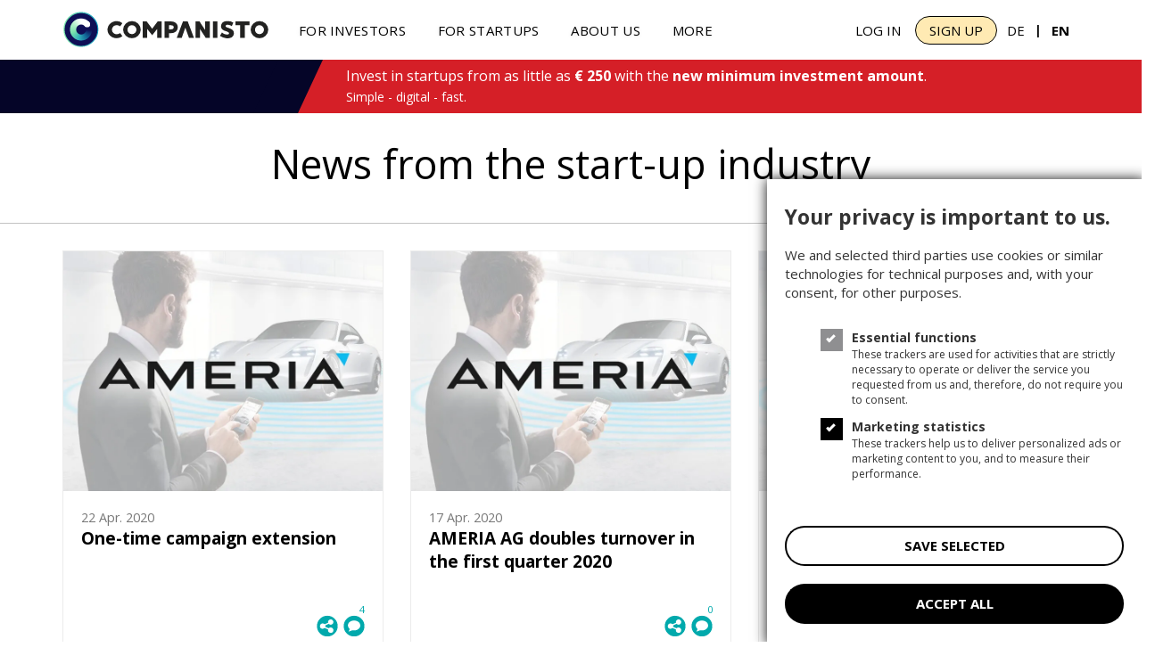

--- FILE ---
content_type: text/html; charset=UTF-8
request_url: https://www.companisto.com/en/news/41
body_size: 39537
content:

<!DOCTYPE html>
    <html xmlns="http://www.w3.org/1999/xhtml" xml:lang="en-US" lang="en-US">
        <head>

            <script>

    // connect .. requested variables for messages
    var BASE_PATH = 'https://www.companisto.com';

    var MESSAGE_CONNECT_TEXT = 'Connect';
    var MESSAGE_REQUESTED_TEXT = 'Requested';
    var MESSAGE_CONNECTED_TEXT = 'Connected';
    var MESSAGE_REMOVE_CONNECTION_TEXT = 'Are you sure you want to remove the contact?';

</script>            <!-- Emarsys Web Extend JS API (webx) -->
			
            			                <script type="text/javascript">
                    var ScarabQueue = ScarabQueue || [];
                    (function(id) {
                        if (document.getElementById(id)) return;
                        var js = document.createElement('script'); js.id = id;
                        js.src = '//cdn.scarabresearch.com/js/1CEA86B5EC4A5E84/scarab-v2.js';
                        var fs = document.getElementsByTagName('script')[0];
                        fs.parentNode.insertBefore(js, fs);
                    })('scarab-js-api');
                </script>
            
                                    <!-- /Emarsys Web Extend JS API (webx) -->

            
            
            
            <link rel="alternate" hreflang="x-default" href="https://www.companisto.com/de/news/41" />
<link rel="alternate" hreflang="en" href="https://www.companisto.com/en/news/41" />

            <!-- adaptive images script -->
            <script>document.cookie='resolution='+Math.max(screen.width,screen.height)+'; path=/';</script>
            <!--<script>document.cookie='resolution=320; path=/';</script>-->

            
        
        <title>Companisto | Equity investments for start-ups</title>
        <meta property="fb:pages" content="257109840993812" />
        <meta name="keywords" content="crowdfunding, equity-based crowdfunding, crowdfunding for start-ups, crowdfunding platform, equity-based crowdfunding for start-ups, start-ups, investments, investments in start-ups, business financing, private investors, business ideas, companisto" />
        <meta name="description" content="On Companisto you have the opportunity to invest in innovative startups online and become a shareholder of the startups, much like you would on the stock exchange." />

        <meta property="og:image" content="https://www.companisto.com/graphics/elements/facebook-screenshot_en.jpg" />
        <meta property="og:image:alt" content="" />
        <link rel="image_src" href="https://www.companisto.com/graphics/elements/facebook-screenshot_en.jpg" />
        <meta property="og:title" content="Companisto | Equity investments for start-ups" />
        <meta property="og:description" content="On Companisto you have the opportunity to invest in innovative startups online and become a shareholder of the startups, much like you would on the stock exchange." />
        <meta property="og:type" content="website">
        <meta property="og:site_name" content="Companisto"/>
        

        
                
                        <link rel="canonical" href="https://www.companisto.com/en/news/41" />
        
        <meta property="fb:pages" content="257109840993812" />
        
        <meta name="twitter:card" content="summary_large_image">
        <meta name="twitter:site" content="@Companisto">
        <meta name="twitter:creator" content="@Companisto">
        <meta name="twitter:title" content="Companisto | Equity investments for start-ups">
        <meta name="twitter:description" content="On Companisto you have the opportunity to invest in innovative startups online and become a shareholder of the startups, much like you would on the stock exchange.">
        <meta name="twitter:image" content="https://www.companisto.com/graphics/elements/facebook-screenshot_en.jpg">
        
            <base href="https://www.companisto.com/">

            
            

            

            

            <meta http-equiv="content-type" content="text/html; charset=UTF-2" />
            <meta name="viewport" content="width=device-width, initial-scale=1, maximum-scale=1">
            <meta http-equiv="X-UA-Compatible" content="IE=edge,chrome=1" />
            <meta name="theme-color" content="#000">
            <meta name="msapplication-navbutton-color" content="#000">
            <meta name="apple-mobile-web-app-capable" content="yes">
            <meta name="apple-mobile-web-app-status-bar-style" content="black-translucent">
            <!-- favicon - general -->
            <link rel="icon" type="image/png" href="https://www.companisto.com/favicon-16x16.png" sizes="16x16">
            <link rel="icon" type="image/png" href="https://www.companisto.com/favicon-32x32.png" sizes="32x32">
            <link rel="icon" type="image/png" href="https://www.companisto.com/favicon-96x96.png" sizes="96x96">

            <!-- favicon - apple -->
            <link rel="apple-touch-icon"					href="https://www.companisto.com/apple-icon.png"> 				            <link rel="apple-touch-icon" sizes="57x57"		href="https://www.companisto.com/apple-icon-57x57.png">		            <link rel="apple-touch-icon" sizes="60x60"		href="https://www.companisto.com/apple-icon-60x60.png">
            <link rel="apple-touch-icon" sizes="72x72"		href="https://www.companisto.com/apple-icon-72x72.png">
            <link rel="apple-touch-icon" sizes="76x76"		href="https://www.companisto.com/apple-icon-76x76.png">
            <link rel="apple-touch-icon" sizes="114x114"	href="https://www.companisto.com/apple-icon-114x114.png">
            <link rel="apple-touch-icon" sizes="120x120"	href="https://www.companisto.com/apple-icon-120x120.png">
            <link rel="apple-touch-icon" sizes="144x144"	href="https://www.companisto.com/apple-icon-144x144.png">
            <link rel="apple-touch-icon" sizes="180x180"	href="https://www.companisto.com/apple-icon-180x180.png">
            <link rel="apple-touch-icon" sizes="152x152"	href="https://www.companisto.com/apple-icon-152x152.png">	
            
            
                            <link rel="stylesheet" href="https://cdn.companisto.com/code/jquery-ui/jquery-ui.min.css" />
                <link rel="stylesheet" href="https://cdn.companisto.com/code/jquery-ui/jquery-ui.theme.min.css" />

                <!-- <link rel="stylesheet" href="code/css/style.css?ver=1767870941" /> -->

                <link rel="stylesheet" href="https://cdn.companisto.com/code/css/style.css?ver=1767870941" />
                <link rel="stylesheet" type="text/css" href="https://www.companisto.com/code/css/font-awesome.min.css">
                <script type="text/javascript" src="https://www.companisto.com/code/scripts/jquery-1.11.2.min.js"></script>
                            
            

            
            			
				<link rel="stylesheet" href="https://www.companisto.com/code/sweetalert2/sweetalert2.min.css">
				<script type="text/javascript" src="https://www.companisto.com/code/sweetalert2/sweetalert2.min.js"></script>
			
                <script type="text/javascript" src="https://www.companisto.com/code/jquery-ui/jquery-ui.min.js"></script>
                <script type="text/javascript" src="https://www.companisto.com/code/scripts/site-scripts.js?v=1700034796"></script>
            
			
			

            
            
            
            
                        <script>
                _udn = "companisto.com"
            </script>

            <script>

                //init dataLayer
                dataLayer = [];
				dataLayer.push({"event": "cristi_test_event"});
                function gtag(){dataLayer.push(arguments);}

                gtag('consent', 'default', {
                    'ad_storage': 'denied',
                    'ad_user_data': 'denied',
                    'ad_personalization': 'denied',
                    'analytics_storage': 'denied'
                });

                
                

                

                

                

                
                
								dataLayer.push({"user_language": "en"});

				

			</script>

                            <script>
                    dataLayer.push({'dynx_itemid':""});
                    dataLayer.push({'dynx_pagetype':"other"});
                    dataLayer.push({'dynx_totalvalue':""});
                </script>
                

            
            

			

                            <!-- javascript logic for login -->
                <script type="text/javascript" src="https://www.companisto.com/code/scripts/navbar.js"></script>
				<!-- javascript logic for login -->
                <script type="text/javascript" src="https://www.companisto.com/code/scripts/login-register.js?v=1768393695"></script>
								<script type="text/javascript">
					googleAnalyticsCrossDomainDecorateLinks('UA-31301050-1')
				</script>
				
                <script src="https://cdn.socket.io/4.8.1/socket.io.min.js" integrity="sha384-mkQ3/7FUtcGyoppY6bz/PORYoGqOl7/aSUMn2ymDOJcapfS6PHqxhRTMh1RR0Q6+" crossorigin="anonymous"></script>

            

            

						                <!-- Google Tag Manager -->

                <noscript><iframe src="//www.googletagmanager.com/ns.html?id=GTM-PC9BJK" height="0" width="0" style="display:none;visibility:hidden"></iframe></noscript>
                <script>(function(w,d,s,l,i){w[l]=w[l]||[];w[l].push({'gtm.start':
                            new Date().getTime(),event:'gtm.js'});var f=d.getElementsByTagName(s)[0],
                        j=d.createElement(s),dl=l!='dataLayer'?'&l='+l:'';j.async=true;j.src=
                        '//www.googletagmanager.com/gtm.js?id='+i+dl;f.parentNode.insertBefore(j,f);
                    })(window,document,'script','dataLayer','GTM-PC9BJK');</script>
                <!-- End Google Tag Manager -->


                <noscript><iframe src="https://www.googletagmanager.com/ns.html?id=GTM-KHVZHHS" height="0" width="0" style="display:none;visibility:hidden"></iframe></noscript>
                <!-- Google Tag Manager secondary container -->
                <script>(function(w,d,s,l,i){w[l]=w[l]||[];w[l].push({'gtm.start':
                            new Date().getTime(),event:'gtm.js'});var f=d.getElementsByTagName(s)[0],
                        j=d.createElement(s),dl=l!='dataLayer'?'&l='+l:'';j.async=true;j.src=
                        'https://www.googletagmanager.com/gtm.js?id='+i+dl;f.parentNode.insertBefore(j,f);
                    })(window,document,'script','dataLayer','GTM-KHVZHHS');</script>
                <!-- End Google Tag Manager -->

			
			

			
        </head>
		        <body class="newLayout  " >
                        <div class="companisto__container">
            <div class="co_navbar " id="co_navbar" >
    <nav class="navbar navbar-default  new_header navbar-white absolute-positioning ">
        <div class="container dynamic-container">
            <div class="navbar-header">
                				<button type="button" id="navbar-toggle" class="navbar-toggle collapsed" data-toggle="collapse" data-target="#bs-example-navbar-collapse-1">
                                        <span class="sr-only">Toggle navigation</span>
                    <span class="icon-bar"></span>
                    <span class="icon-bar"></span>
                    <span class="icon-bar"></span>
                </button>
				
				<a class="navbar-brand " href="https://www.companisto.com/en/" aria-label="Companisto">
					<div class="navbar-logo-holder logo-img ">
						<svg xmlns="http://www.w3.org/2000/svg" width="230" height="40" viewBox="0 0 230.5 40"><defs xmlns="http://www.w3.org/2000/svg"><linearGradient xmlns="http://www.w3.org/2000/svg" id="cb"><stop offset="0" stop-color="#7be6ab"></stop><stop offset="1" stop-color="#119cc0"></stop></linearGradient></defs><g transform="translate(-542.7 -472.5)"><path d="M840.742-627.327v18.438h-5.035v-9.985l-4.472,5.611-1.1,1.4-1.115-1.4-4.484-5.611v9.985H819.5v-18.438h4.472l6.138,8.135,6.138-8.135Zm-46.591,13.011,2.475,3.528a10.024,10.024,0,0,1-6.248,2.291c-5.979,0-10.487-4.288-10.487-9.617s4.508-9.642,10.487-9.642a9.933,9.933,0,0,1,6.248,2.315l-2.475,3.516a6.182,6.182,0,0,0-3.761-1.286,5.266,5.266,0,0,0-5.562,5.109,5.281,5.281,0,0,0,5.562,5.109A6.436,6.436,0,0,0,794.151-614.316Zm23.105-3.8a9.854,9.854,0,0,1-9.9,9.617,9.878,9.878,0,0,1-9.936-9.617,9.891,9.891,0,0,1,9.936-9.642A9.875,9.875,0,0,1,817.257-618.114Zm-4.851,0a5.061,5.061,0,0,0-5.06-5.06,5.061,5.061,0,0,0-5.06,5.06,5.04,5.04,0,0,0,5.06,5.035A5.04,5.04,0,0,0,812.405-618.114Zm46.432-2.683c0,3.528-2.744,6.554-7.192,6.554h-2.524v5.341h-5.06v-18.426h7.583C856.093-627.327,858.837-624.325,858.837-620.8Zm-4.557,0c0-1.164-.661-2.266-2.818-2.266h-2.34v4.557h2.34C853.618-618.506,854.279-619.633,854.279-620.8Zm14.493,4.374-1.421-4.055-1.421,4.055-1.495,4.263-1.127,3.271H857.7l6.959-18.438h5.4l6.983,18.438h-5.611L870.3-612.16Zm14.542-10.9,6.4,9.776v-9.776h5.06v18.438H890.3l-6.4-9.8v9.8h-5.06v-18.438Zm20.129,0v18.438h-5.035v-18.438Zm18.45,13.452c-.392,5.219-5.635,5.684-8.661,5.378a15.375,15.375,0,0,1-7.032-2.658l2.315-3.822c2.083,2.365,7.51,3.185,7.927,1.164.711-3.32-9.776-1.556-8.882-8.906.343-2.744,2.34-5.341,7.975-5.035a10.166,10.166,0,0,1,5.746,1.789l-1.789,3.945c-1.691-1.6-6.4-2.524-6.848-.367C912.043-619.535,922.359-620.5,921.893-613.875Zm17.593-9.188h-5.4v14.174h-5.035v-14.174h-5.4v-4.263h15.828v4.263Zm21.072,4.949a9.854,9.854,0,0,1-9.9,9.617,9.878,9.878,0,0,1-9.936-9.617,9.891,9.891,0,0,1,9.936-9.642A9.875,9.875,0,0,1,960.557-618.114Zm-4.851,0a5.061,5.061,0,0,0-5.06-5.06,5.061,5.061,0,0,0-5.06,5.06,5.04,5.04,0,0,0,5.06,5.035A5.04,5.04,0,0,0,955.706-618.114Z" transform="translate(-187.557 1110.912)" fill="#222221"></path><g transform="translate(431.641 466.314)"><circle cx="19.879" cy="19.879" r="17.879" transform="translate(110.979 6.307)" fill="#0f0f56" stroke="url(#cb)" stroke-width="3.5"></circle><foreignObject transform="translate(117.885 13.207)" height="26.222" width="26.222"><div style="background: conic-gradient(#fff 50deg, #0F0F56 50deg, #0F0F56, #0F5D92 137deg, #30B0BA, #78E2AC, #B3F2C9, #fff); border-radius: 50%;width: 26px;height: 26px;"></div></foreignObject><circle cx="20" cy="20" r="15.45" transform="translate(110.979 6.307)" fill="none" stroke="#0f0f56" stroke-width="6"></circle><circle cx="5.841" cy="5.841" r="5.641" transform="translate(125.239 20.476)" fill="#0f0f56"></circle><circle cx="3.634" cy="3.134" r="3.384" transform="translate(134.232 17.300)" fill="#fff"></circle></g></g></svg>
					</div>
				</a>

            </div>

							<div class="ns-login-wrapper hidden-lg hidden-md">
					<ul class="nav-mobile-right">
						<li><a class="login uppercase" href="https://www.companisto.com/en/login/login">Log In</a></li>

						
						<li><a class="nav-register uppercase" style="background-color:#ffeab3; color:#000;" href="https://www.companisto.com/en/login/register">Sign Up</a></li>
					</ul>
				</div>

			

			<div class="collapse navbar-collapse submenu-collapse" id="bs-example-navbar-collapse-1">
				
				<ul class="nav navbar-nav hide-helpers-community">

					<li class="dropdown mn-dropdown scroll5 hidden-lg hidden-md" id="menu_all">
						<a href="#" class="dropdown-toggle dropdown_more" data-toggle="dropdown" role="button" aria-expanded="false">

							<div class="hidden-sm hidden-xs">
								<div class="ns-wrapper ns-wrapper-full more_menu">

										<div id="dashboard-trigger-more" class="notifbar-more-trigger ns-item" title="More">
											<svg width="27" height="25" viewBox="0 0 27 25" fill="none" xmlns="http://www.w3.org/2000/svg"><mask id="mask0_115_358" style="mask-type:alpha" maskUnits="userSpaceOnUse" x="0" y="0" width="27" height="25"><rect width="26.7757" height="25" fill="#666"/></mask><g mask="url(#mask0_115_358)"><path d="M6.24789 21.2237C5.63428 21.2237 5.11372 21.0242 4.6862 20.625C4.25868 20.2258 4.04492 19.7398 4.04492 19.1669C4.04492 18.611 4.25868 18.1379 4.6862 17.7475C5.11372 17.3567 5.63428 17.1612 6.24789 17.1612C6.84321 17.1612 7.34994 17.3567 7.76808 17.7475C8.18668 18.1379 8.39597 18.611 8.39597 19.1669C8.39597 19.7398 8.18668 20.2258 7.76808 20.625C7.34994 21.0242 6.84321 21.2237 6.24789 21.2237ZM13.3883 21.2237C12.7934 21.2237 12.282 21.0242 11.8541 20.625C11.4265 20.2258 11.2128 19.7398 11.2128 19.1669C11.2128 18.611 11.4221 18.1379 11.8407 17.7475C12.2588 17.3567 12.7747 17.1612 13.3883 17.1612C13.9832 17.1612 14.4946 17.3567 14.9226 17.7475C15.3501 18.1379 15.5638 18.611 15.5638 19.1669C15.5638 19.7398 15.3545 20.2258 14.9359 20.625C14.5178 21.0242 14.0019 21.2237 13.3883 21.2237ZM20.5287 21.2237C19.9334 21.2237 19.4267 21.0242 19.0085 20.625C18.5899 20.2258 18.3806 19.7398 18.3806 19.1669C18.3806 18.611 18.5899 18.1379 19.0085 17.7475C19.4267 17.3567 19.9334 17.1612 20.5287 17.1612C21.1423 17.1612 21.6629 17.3567 22.0904 17.7475C22.5179 18.1379 22.7317 18.611 22.7317 19.1669C22.7317 19.7398 22.5179 20.2258 22.0904 20.625C21.6629 21.0242 21.1423 21.2237 20.5287 21.2237ZM6.24789 14.5312C5.63428 14.5312 5.11372 14.3358 4.6862 13.945C4.25868 13.5546 4.04492 13.0729 4.04492 12.5C4.04492 11.9446 4.25868 11.4671 4.6862 11.0675C5.11372 10.6683 5.63428 10.4687 6.24789 10.4687C6.84321 10.4687 7.34994 10.6642 7.76808 11.055C8.18668 11.4454 8.39597 11.9271 8.39597 12.5C8.39597 13.0554 8.18668 13.5329 7.76808 13.9325C7.34994 14.3317 6.84321 14.5312 6.24789 14.5312ZM13.3883 14.5312C12.7934 14.5312 12.282 14.3358 11.8541 13.945C11.4265 13.5546 11.2128 13.0729 11.2128 12.5C11.2128 11.9446 11.4221 11.4671 11.8407 11.0675C12.2588 10.6683 12.7747 10.4687 13.3883 10.4687C13.9832 10.4687 14.4946 10.6642 14.9226 11.055C15.3501 11.4454 15.5638 11.9271 15.5638 12.5C15.5638 13.0554 15.3545 13.5329 14.9359 13.9325C14.5178 14.3317 14.0019 14.5312 13.3883 14.5312ZM20.5287 14.5312C19.9334 14.5312 19.4267 14.3358 19.0085 13.945C18.5899 13.5546 18.3806 13.0729 18.3806 12.5C18.3806 11.9446 18.5899 11.4671 19.0085 11.0675C19.4267 10.6683 19.9334 10.4687 20.5287 10.4687C21.1423 10.4687 21.6629 10.6642 22.0904 11.055C22.5179 11.4454 22.7317 11.9271 22.7317 12.5C22.7317 13.0554 22.5179 13.5329 22.0904 13.9325C21.6629 14.3317 21.1423 14.5312 20.5287 14.5312ZM6.24789 7.83875C5.63428 7.83875 5.11372 7.64333 4.6862 7.2525C4.25868 6.86208 4.04492 6.38895 4.04492 5.83312C4.04492 5.2602 4.25868 4.77416 4.6862 4.375C5.11372 3.97583 5.63428 3.77625 6.24789 3.77625C6.84321 3.77625 7.34994 3.97583 7.76808 4.375C8.18668 4.77416 8.39597 5.2602 8.39597 5.83312C8.39597 6.38895 8.18668 6.86208 7.76808 7.2525C7.34994 7.64333 6.84321 7.83875 6.24789 7.83875ZM13.3883 7.83875C12.7934 7.83875 12.282 7.64333 11.8541 7.2525C11.4265 6.86208 11.2128 6.38895 11.2128 5.83312C11.2128 5.2602 11.4221 4.77416 11.8407 4.375C12.2588 3.97583 12.7747 3.77625 13.3883 3.77625C13.9832 3.77625 14.4946 3.97583 14.9226 4.375C15.3501 4.77416 15.5638 5.2602 15.5638 5.83312C15.5638 6.38895 15.3545 6.86208 14.9359 7.2525C14.5178 7.64333 14.0019 7.83875 13.3883 7.83875ZM20.5287 7.83875C19.9334 7.83875 19.4267 7.64333 19.0085 7.2525C18.5899 6.86208 18.3806 6.38895 18.3806 5.83312C18.3806 5.2602 18.5899 4.77416 19.0085 4.375C19.4267 3.97583 19.9334 3.77625 20.5287 3.77625C21.1423 3.77625 21.6629 3.97583 22.0904 4.375C22.5179 4.77416 22.7317 5.2602 22.7317 5.83312C22.7317 6.38895 22.5179 6.86208 22.0904 7.2525C21.6629 7.64333 21.1423 7.83875 20.5287 7.83875Z" fill="#666"/></g></svg>
										</div>
										<div class="nav-label">
											More											<svg class="menu_down_svg hidden-xs hidden-sm" xmlns="http://www.w3.org/2000/svg" width="12.188" height="6.094" viewBox="0 0 12.188 6.094">
												<path id="dropdown-arrow-icon" d="M9,13.5l6.094,6.094L21.188,13.5Z" transform="translate(-9 -13.5)" /></svg>
											<svg class="menu_down_svg hidden-lg hidden-md" width="14" height="14" viewBox="0 0 1792 1792" xmlns="http://www.w3.org/2000/svg"><path d="M1395 736q0 13-10 23l-466 466q-10 10-23 10t-23-10l-466-466q-10-10-10-23t10-23l50-50q10-10 23-10t23 10l393 393 393-393q10-10 23-10t23 10l50 50q10 10 10 23z"/></svg>
										</div>

								</div>
							</div>

						</a>
						<div class="mn-dropdown-menu mn-largeDropdown menu_all" role="menu" aria-labelledby="menu_all">
							<div class="mn-top-nav hidden-xs hidden-sm"></div>
							<div class="row nopadding">
								<div class="col-md-12 nopadding text-left">
									<div class="mn_list">
										<div id="lang-links" class=" ">
											<a href="https://www.companisto.com/en/lang/de" class="uppercase language-link no_padding_left ">DE</a>
											|
											<a href="https://www.companisto.com/en/lang/en" class="uppercase language-link no_padding_right bold-text">EN</a>
										</div>
										
										<div class="other_sections  ">

											<p class="mn_section no-margin">
												For investors											</p>
											<ul class="mn_list_all">
												<li>
													<a class="mn_link" href="https://www.companisto.com/en/investments" >
														<div class="mn_icon">
																															<svg xmlns="http://www.w3.org/2000/svg" xmlns:xlink="http://www.w3.org/1999/xlink" viewBox="0 0 48 57.78"><defs><pattern id="New_Pattern_Swatch_5" data-name="New Pattern Swatch 5" width="15.82" height="15.82" patternUnits="userSpaceOnUse" viewBox="0 0 15.82 15.82"><rect width="15.82" height="15.82" fill="none"/><rect width="15.82" height="15.82" fill="#84cba5"/></pattern></defs><g id="Layer_2" data-name="Layer 2"><g id="Layer_1-2" data-name="Layer 1"><path d="M8,0a7.27,7.27,0,0,1,7.27,7.28h0A7.26,7.26,0,0,1,8,14.55H7.61A7.27,7.27,0,0,1,.33,7.28h0A7.26,7.26,0,0,1,7.52,0Z" fill="url(#New_Pattern_Swatch_5)"/><path d="M42.47,24.51A18.91,18.91,0,0,0,28.4,18.78,19,19,0,0,0,16,23V53.62a19.13,19.13,0,0,0,12.4,4.16A19,19,0,0,0,48,38.32,19,19,0,0,0,42.47,24.51ZM35,44.89a8.61,8.61,0,0,1-6.6,3,8.67,8.67,0,0,1-6.73-2.83,10.15,10.15,0,0,1,.16-13.41,8.49,8.49,0,0,1,6.57-3,8.6,8.6,0,0,1,6.68,2.9,9.7,9.7,0,0,1,2.5,6.74A9.57,9.57,0,0,1,35,44.89Z" fill="#221d52"/><path d="M14.3,24.51A19,19,0,0,0,8.8,38.32a18.85,18.85,0,0,0,5.5,13.76A20.37,20.37,0,0,0,16,53.62v3.16H0v-38H16V23A18.76,18.76,0,0,0,14.3,24.51Z" fill="#84cba5"/><path d="M16,23V53.62a20.37,20.37,0,0,1-1.7-1.54A18.85,18.85,0,0,1,8.8,38.32a19,19,0,0,1,5.5-13.81A18.76,18.76,0,0,1,16,23Z" fill="#1384b1"/></g></g></svg>
																													</div>
														<div class="mn_label_wrapper">
															<div class="mn_label">
																Investment Opportunities															</div>
														</div>
													</a>
												</li>

												<li>
													<a class="mn_link" href="https://www.companisto.com/en/angel-club" >
														<div class="mn_icon">
															<svg xmlns="http://www.w3.org/2000/svg" xmlns:xlink="http://www.w3.org/1999/xlink" viewBox="0 0 65 57"><defs><pattern id="New_Pattern_Swatch_33" data-name="New Pattern Swatch 33" width="15.82" height="15.82" patternUnits="userSpaceOnUse" viewBox="0 0 15.82 15.82"><rect width="15.82" height="15.82" fill="none"/><rect width="15.82" height="15.82" fill="#221d52"/></pattern><pattern id="New_Pattern_Swatch_43" data-name="New Pattern Swatch 43" width="15.82" height="15.82" patternUnits="userSpaceOnUse" viewBox="0 0 15.82 15.82"><rect width="15.82" height="15.82" fill="none"/><rect width="15.82" height="15.82" fill="#1384b1"/></pattern><pattern id="New_Pattern_Swatch_53" data-name="New Pattern Swatch 53" width="15.82" height="15.82" patternUnits="userSpaceOnUse" viewBox="0 0 15.82 15.82"><rect width="15.82" height="15.82" fill="none"/><rect width="15.82" height="15.82" fill="#84cba5"/></pattern></defs><g id="Layer_23" data-name="Layer 23"><g id="Layer_1-2" data-name="Layer 13"><path d="M65,41.38a21.52,21.52,0,0,1-5.75,10.47C55.69,55.27,51,57,45.26,57a20.09,20.09,0,0,1-14.7-5.85,19.59,19.59,0,0,1-5.9-14.48c0-.73,0-1.46.09-2.16h1.06l.27,0H36.86a10.43,10.43,0,0,0-.21,2.19A8.79,8.79,0,0,0,39,43a8,8,0,0,0,6,2.49A8,8,0,0,0,51,43.28a10,10,0,0,0,2.57-6.11c.94.26,1.85.76,2.8,1.08,1.23.41,2.5.82,3.71,1.32C61.7,40.24,63.35,40.83,65,41.38Z" fill="url(#New_Pattern_Swatch_33)"/><path d="M57.69,33.66a6.57,6.57,0,0,1-5.89-2.75,7.43,7.43,0,0,0-6.54-3.36,8.13,8.13,0,0,0-5.92,2.31c-.92-2.43-2-5.32-3.3-8.66-.33-.84-.65-1.69-1-2.48a20.51,20.51,0,0,1,10.49-2.66,19.69,19.69,0,0,1,14.5,5.85,15.59,15.59,0,0,1,2.06,2.51A5.88,5.88,0,0,1,57.69,33.66Z" fill="url(#New_Pattern_Swatch_33)"/><path d="M39.34,29.86l-.27.26a8.42,8.42,0,0,0-2.21,4.36H26.08l-.27,0H24.75A19.49,19.49,0,0,1,30.67,22a19.73,19.73,0,0,1,4.39-3.3c.33.79.65,1.64,1,2.48C37.33,24.54,38.42,27.43,39.34,29.86Z" fill="url(#New_Pattern_Swatch_43)"/><path d="M27.79.64A2.52,2.52,0,0,0,27.34,0H16.91a6.27,6.27,0,0,0-.32.7C16.21,2,13.64,8.89,9,21.52,4.71,32.9.09,45,0,45.74H11.61c.24-.44,2.86-7.08,3.12-7.93a11.48,11.48,0,0,1,1.09-3.07c.21-.17,1.95-.26,5.22-.26,1.44,0,2.68,0,3.71,0A19.49,19.49,0,0,1,30.67,22a19.73,19.73,0,0,1,4.39-3.3Q29.1,3.41,27.79.64ZM25.63,24.48c-.14.32-.82.47-2.09.47s-2.35,0-2.94-.06c-1.15,0-1.74-.24-1.74-.56a29.61,29.61,0,0,1,1.56-5.23c1-2.81,1.65-4.62,2.06-5.47a43.62,43.62,0,0,1,1.89,5.26,27.55,27.55,0,0,1,1.32,5.21A1.16,1.16,0,0,1,25.63,24.48Z" fill="url(#New_Pattern_Swatch_53)"/></g></g></svg>
														</div>

														<div class="mn_label_wrapper">
															<div class="mn_label">
																Business Angel Club
															</div>
														</div>
													</a>
												</li>

												<li>
													<a class="mn_link" href="https://www.companisto.com/en/dashboard/secondary-market-presentation" >
														<div class="mn_icon">
															<svg xmlns="http://www.w3.org/2000/svg" viewBox="0 0 65 57"><g id="Layer_2" data-name="Layer 2"><g id="Layer_1-2" data-name="Layer 1"><path d="M19.82,17.28c1,.28,2.06.56,3.11.89h-.22V46a20,20,0,0,1-5.46.74A18.67,18.67,0,0,1,7.9,44.31c-5-2.88-7.9-7.58-7.9-13H11.71a4.71,4.71,0,0,0,2.5,4.21,6.26,6.26,0,0,0,5.54.3,4,4,0,0,0,2.91-3.79c0-.85-.28-2.68-2.91-3.84-1-.43-2.15-.68-3.47-1.1a34.15,34.15,0,0,1-7.34-2.75C2.43,20.77,0,13.18,3.52,7.13,6.85,1.63,13.79-1.18,21.07.47c7,1.46,11.71,6.6,11.71,12.71H21.07c0-1.89-1.73-2.44-2.78-2.68-.34,0-3.12-.67-4.29,1.4a2.74,2.74,0,0,0,1.17,3.73A25.66,25.66,0,0,0,19.82,17.28Z" fill="#84cba5"/><path d="M34.45,32.07c0,5.7-3.68,10.76-9.78,13.21a18.91,18.91,0,0,1-2,.67V18.17h.22c.57.2,1.15.4,1.74.64C30.77,21.26,34.45,26.27,34.45,32.07Z" fill="#1384b1"/><path d="M65,18.17V57H52.71V36.38L46.86,48.62h-6l-6-12V57H22.71V46a18.91,18.91,0,0,0,2-.67c6.1-2.45,9.78-7.51,9.78-13.21s-3.68-10.81-9.78-13.26c-.59-.24-1.17-.44-1.74-.64a20.39,20.39,0,0,1,10.3,2.94A20.12,20.12,0,0,1,40.68,29l3.18,6.11L47.09,29A20.2,20.2,0,0,1,65,18.17Z" fill="#221d52"/></g></g></svg>
														</div>

														<div class="mn_label_wrapper">
															<div class="mn_label">
																Secondary market															</div>
														</div>
													</a>
												</li>


												<li>
													<a class="mn_link" href="https://www.companisto.com/en/how-it-works" >
														<div class="mn_icon">
																															<svg xmlns="http://www.w3.org/2000/svg" viewBox="0 0 78 57"><g id="Layer_2" data-name="Layer 2"><g id="Layer_1-2" data-name="Layer 1"><path d="M78,17,66.69,57h-.27A14.83,14.83,0,0,1,52.35,46.9l-1.91-5.72-1.7,5.42A14.81,14.81,0,0,1,34.58,57L31.39,46.24h5.77V17h.06l3.89,13.06L45.2,17H55.51l4.3,13.06L63.49,17Z" fill="#221d52"/><polygon points="37.16 17.01 37.16 46.24 31.39 46.24 22.71 17.01 37.16 17.01" fill="#1384b1"/><polygon points="37.16 17.01 22.71 17.01 31.39 46.24 22.65 46.24 22.65 28.14 14.26 28.14 14.26 46.24 0 46.24 0 0 14.26 0 14.26 17.07 22.65 17.07 22.65 0 37.16 0 37.16 17.01" fill="#84cba5"/></g></g></svg>
																													</div>

														<div class="mn_label_wrapper">
															<div class="mn_label">
																How It <span>Works</span>															</div>
														</div>
													</a>
												</li>

												<li>
													<a class="mn_link" href="https://www.companisto.com/en/success-stories" >
														<div class="mn_icon">
																															<svg xmlns="http://www.w3.org/2000/svg" viewBox="0 0 48 57"><g id="Layer_2" data-name="Layer 2"><g id="Layer_1-2" data-name="Layer 1"><path d="M40.15,27.14H40a5.25,5.25,0,0,1-3.48-1.8,4,4,0,0,0-1.78-1c-.31,0-2.75-.8-3.92,1a2.16,2.16,0,0,0-.37,1.42,13.57,13.57,0,0,0-6.78-8.52,14.68,14.68,0,0,1,14.13-2.81,14.62,14.62,0,0,1,6.07,3.3C47.21,21.85,44.64,27.43,40.15,27.14Z" fill="#221d52"/><path d="M48,44.76c-.32,5.13-3.9,9.5-9.5,11.36a17.59,17.59,0,0,1-6.71.84,16.55,16.55,0,0,1-8.24-2.69,13.74,13.74,0,0,1-6-8.59,85.83,85.83,0,0,1,10.17-2.87,4.28,4.28,0,0,0,2,3.94,5.57,5.57,0,0,0,4.94.59,3.58,3.58,0,0,0,2.82-3.25c0-.78-.09-2.45-2.38-3.64-.91-.45-1.88-.73-3-1.19s-2.61-.94-4-1.56a12.35,12.35,0,0,0,2.77-7.06,12.82,12.82,0,0,0-.19-3.17,2.78,2.78,0,0,0,1.07,1.35,23.35,23.35,0,0,0,4.06,1.75A33.91,33.91,0,0,1,40,32.24C45.3,34.78,48.31,39.52,48,44.76Z" fill="#221d52"/><path d="M30.8,30.64A12.35,12.35,0,0,1,28,37.7a22.68,22.68,0,0,1-2.43-1.35C20,32.72,18.24,25.74,21.75,20.49a11.68,11.68,0,0,1,1.94-2.2,13.57,13.57,0,0,1,6.78,8.52,0,0,0,0,1,0,.05,2,2,0,0,0,.12.53s0,.05,0,.08A12.82,12.82,0,0,1,30.8,30.64Z" fill="#1384b1"/><path d="M25.6,36.35A22.68,22.68,0,0,0,28,37.7a14.64,14.64,0,0,1-6.75,4.57,16.88,16.88,0,0,1-6.71.88,16.25,16.25,0,0,1-8.23-2.74A13.78,13.78,0,0,1,0,28l10.48.67a4.42,4.42,0,0,0,2,4,5.51,5.51,0,0,0,4.94.59A3.68,3.68,0,0,0,20.26,30c0-.79-.08-2.49-2.38-3.73-.9-.45-1.87-.74-3-1.21a29.73,29.73,0,0,1-6.41-3C2.83,18.38,1.09,11.23,4.61,5.85,7.91,1,14.27-1.24,20.69.7c6.18,1.75,10.1,6.77,9.74,12.41l-10.49-.67c.11-1.75-1.41-2.36-2.32-2.65-.31,0-2.75-.79-3.93,1.06a2.56,2.56,0,0,0,.84,3.51,23.32,23.32,0,0,0,4.06,1.79,36.55,36.55,0,0,1,4.24,1.68c.3.15.58.3.86.46a11.68,11.68,0,0,0-1.94,2.2C18.24,25.74,20,32.72,25.6,36.35Z" fill="#84cba5"/></g></g></svg>
																													</div>

														<div class="mn_label_wrapper">
															<div class="mn_label">
																Success Stories															</div>
														</div>
													</a>
												</li>
                                                <li>
                                                    <a class="mn_link" href="https://www.companisto.com/en/diversification" >
                                                        <div class="mn_icon">
                                                            <svg id="Layer_2" xmlns="http://www.w3.org/2000/svg" viewBox="0 0 61.57 54.07">
                                                                <defs>
                                                                    <style>
                                                                        .cls-1 {
                                                                            fill: #231f20;
                                                                        }

                                                                        .cls-2 {
                                                                            fill: #221d52;
                                                                        }

                                                                        .cls-3 {
                                                                            fill: #84cba5;
                                                                        }

                                                                        .cls-4 {
                                                                            fill: #1384b1;
                                                                        }
                                                                    </style>
                                                                </defs>
                                                                <g id="Layer_1-2" data-name="Layer_1">
                                                                    <g>
                                                                        <path class="cls-3" d="M33.29,9.89c-1.53-3.02-3.78-5.43-6.77-7.21-2.99-1.79-6.7-2.68-11.13-2.68H0v40.02h15.39c4.06,0,7.6-.82,10.62-2.48,1.59-.86,2.99-1.91,4.19-3.15l-6.06-17.34c.18.9.27,1.87.27,2.9,0,2-.36,3.79-1.07,5.39-.72,1.6-1.74,2.85-3.08,3.75-1.33.9-2.96,1.35-4.87,1.35h-4.4V9.58h4.4c1.88,0,3.49.44,4.85,1.3,1.33.85,2.35,2.05,3.07,3.58,3.37.02,6.54,1.14,9.1,3.07,1.19.89,2.25,1.96,3.14,3.18.02-.25.02-.5.02-.76,0-3.68-.76-7.03-2.28-10.06Z"/>
                                                                        <g>
                                                                            <path class="cls-1" d="M23.34,14.52s-.02-.04-.03-.06h-.07l.89,2.55c-.18-.89-.44-1.72-.79-2.49Z"/>
                                                                            <path class="cls-2" d="M61.57,14.46l-13.67,39.61h-10.82l-6.88-19.68c1.11-1.13,2.06-2.41,2.86-3.84,1.57-2.81,2.4-6.09,2.49-9.84,1.04,1.42,1.84,3.03,2.35,4.8l4.59,16.01,4.53-16.06c1.84-6.51,7.78-11,14.55-11Z"/>
                                                                            <path class="cls-4" d="M35.55,20.71c-.09,3.75-.92,7.03-2.49,9.84-.8,1.43-1.75,2.71-2.86,3.84l-6.06-17.34v-.04c-.19-.89-.45-1.72-.8-2.49-.01-.02-.02-.04-.03-.06,3.37.02,6.54,1.14,9.1,3.07,1.19.89,2.25,1.96,3.14,3.18Z"/>
                                                                        </g>
                                                                    </g>
                                                                </g>
                                                            </svg>
                                                        </div>

                                                        <div class="mn_label_wrapper">
                                                            <div class="mn_label">
                                                                Diversification                                                            </div>
                                                        </div>
                                                    </a>
                                                </li>
											</ul>


											<p class="mn_section">For startups</p>

											<ul class="mn_list_all">
												<li>
													<a class="mn_link" href="https://www.companisto.com/en/for-founders" >
														<div class="mn_icon">
																															<svg xmlns="http://www.w3.org/2000/svg" viewBox="0 0 39 57"><g id="Layer_2" data-name="Layer 2"><g id="Layer_1-2" data-name="Layer 1"><polygon points="28.82 0 28.82 9.36 12.69 9.36 12.69 15.86 5.52 39.1 1.92 39.1 1.92 0 28.82 0" fill="#84cba5"/><path d="M25.87,15.85h0v8.7H12.69V39.1H5.52L0,57H11.56l2.14-8H25.36l2.12,8H39ZM15.69,41.41l3.84-14.49,3.84,14.49Z" fill="#221d52"/><polygon points="25.84 15.86 25.84 24.56 12.69 24.56 12.69 39.1 5.52 39.1 12.69 15.86 25.84 15.86" fill="#1384b1"/></g></g></svg>
																													</div>

														<div class="mn_label_wrapper">
															<div class="mn_label">
																Submit a financing application															</div>
														</div>
													</a>
												</li>

												<li>
													<a class="mn_link" href="https://www.companisto.com/en/faq#startup-questions" >
														<div class="mn_icon">
															<svg xmlns="http://www.w3.org/2000/svg" viewBox="0 0 58 57"><g id="Layer_2" data-name="Layer 2"><g id="Layer_1-2" data-name="Layer 1"><polygon points="58 46.27 48.79 46.27 47.21 44.54 40.78 37.53 34.81 31.02 44.03 31.02 46.02 33.18 52.56 40.34 58 46.27" fill="#221d52"/><path d="M57.1,28.38a17.83,17.83,0,0,1-1.35,6.81,18.65,18.65,0,0,1-3.19,5.15L46,33.18a9.26,9.26,0,0,0,.56-1.53,12.39,12.39,0,0,0,.48-3.48,12.6,12.6,0,0,0-.5-3.53,9.33,9.33,0,0,0-1.52-3,7.16,7.16,0,0,0-2.59-2.11,7.82,7.82,0,0,0-3.65-.8,7.9,7.9,0,0,0-3.66.81,7.55,7.55,0,0,0-2.56,2.19,9.75,9.75,0,0,0-1.5,3.09,13,13,0,0,0-.48,3.48,12.34,12.34,0,0,0,.51,3.5,9.69,9.69,0,0,0,1.52,3,7.43,7.43,0,0,0,2.55,2.13,8.12,8.12,0,0,0,3.68.78,8.39,8.39,0,0,0,1.92-.19l6.43,7c-.34.18-.7.36-1.06.51a18,18,0,0,1-7.39,1.47,18.31,18.31,0,0,1-3.45-.3L25.68,15.85h-.26a4.38,4.38,0,0,1,.36-.39,18.72,18.72,0,0,1,5.81-4.05A18.09,18.09,0,0,1,39,9.91,17.18,17.18,0,0,1,46.4,11.5a17.75,17.75,0,0,1,5.73,4.21,19.72,19.72,0,0,1,3.68,5.93A18.47,18.47,0,0,1,57.1,28.38Z" fill="#221d52"/><polygon points="28.62 0 28.62 9.36 12.6 9.36 12.6 15.86 5.49 39.1 1.91 39.1 1.91 0 28.62 0" fill="#84cba5"/><path d="M12.6,15.86h0Z" fill="#221d52"/><path d="M35.31,46.22a16.06,16.06,0,0,1-4-1.21,17.77,17.77,0,0,1-5.75-4.15,18.83,18.83,0,0,1-3.7-5.9,18.61,18.61,0,0,1-1.29-6.79,17.9,17.9,0,0,1,.36-3.61,17.63,17.63,0,0,1,1-3.27,18.27,18.27,0,0,1,3.46-5.43h.27Z" fill="#1b517d"/><path d="M35.31,46.22a16.06,16.06,0,0,1-4-1.21,17.77,17.77,0,0,1-5.75-4.15,18.83,18.83,0,0,1-3.7-5.9,18.61,18.61,0,0,1-1.29-6.79,17.9,17.9,0,0,1,.36-3.61H12.6V39.1H5.48L0,57H11.48l2.12-8H25.17l2.12,8H38.72ZM15.58,41.41l3.81-14.49L23.2,41.41Z" fill="#1384b1"/><path d="M25.41,15.86A18.27,18.27,0,0,0,22,21.29a17.63,17.63,0,0,0-1,3.27H12.6V39.1H5.48L12.6,15.86Z" fill="#4fa4af"/></g></g></svg>
														</div>

														<div class="mn_label_wrapper">
															<div class="mn_label">
																FAQ for Startups															</div>
														</div>
													</a>
												</li>

											</ul>


                                            
											<p class="mn_section">About us</p>

											<ul class="mn_list_all">

												<li>
													<a class="mn_link mn_link_small" href="https://www.companisto.com/en/about" >
														<div class="mn_icon_small">
															<svg width="22" height="22" viewBox="0 0 22 22" fill="none" xmlns="http://www.w3.org/2000/svg">
																<circle class="fill_color" cx="11" cy="11" r="11" fill="#343A40"/>
																<path d="M10.955 16.15C10.205 16.15 9.51 16.015 8.87 15.745C8.23 15.465 7.67 15.08 7.19 14.59C6.72 14.1 6.355 13.53 6.095 12.88C5.835 12.23 5.705 11.535 5.705 10.795C5.705 10.045 5.835 9.345 6.095 8.695C6.355 8.045 6.72 7.48 7.19 7C7.67 6.51 8.225 6.13 8.855 5.86C9.495 5.58 10.19 5.44 10.94 5.44C11.76 5.44 12.48 5.58 13.1 5.86C13.72 6.14 14.27 6.52 14.75 7L13.775 7.975C13.445 7.605 13.04 7.315 12.56 7.105C12.09 6.895 11.55 6.79 10.94 6.79C10.39 6.79 9.885 6.89 9.425 7.09C8.965 7.28 8.565 7.555 8.225 7.915C7.885 8.275 7.62 8.7 7.43 9.19C7.25 9.68 7.16 10.215 7.16 10.795C7.16 11.375 7.25 11.91 7.43 12.4C7.62 12.89 7.885 13.315 8.225 13.675C8.565 14.035 8.965 14.315 9.425 14.515C9.885 14.705 10.39 14.8 10.94 14.8C11.59 14.8 12.155 14.695 12.635 14.485C13.115 14.265 13.52 13.97 13.85 13.6L14.825 14.56C14.345 15.06 13.78 15.45 13.13 15.73C12.49 16.01 11.765 16.15 10.955 16.15Z" fill="white"/>
															</svg>
														</div>

														<div class="mn_label_wrapper">
															<div class="mn_label">
																About us															</div>
														</div>
													</a>
												</li>
												<li>
													<a class="mn_link mn_link_small" href="https://www.companisto.com/en/career" >
														<div class="mn_icon_small">

															<svg width="24" height="24" viewBox="0 0 24 24" fill="none" xmlns="http://www.w3.org/2000/svg">
																<mask id="mask0_115_2942" style="mask-type:alpha" maskUnits="userSpaceOnUse" x="0" y="0" width="24" height="24">
																<rect width="24" height="24" fill="#343A40"/>
																</mask>
																<g mask="url(#mask0_115_2942)">
																<path class="fill_color" d="M11.9998 16C13.2498 16 14.3125 15.5627 15.1878 14.688C16.0625 13.8127 16.4998 12.75 16.4998 11.5C16.4998 10.25 16.0625 9.18733 15.1878 8.312C14.3125 7.43733 13.2498 7 11.9998 7C10.7498 7 9.68714 7.43733 8.8118 8.312C7.93714 9.18733 7.4998 10.25 7.4998 11.5C7.4998 12.75 7.93714 13.8127 8.8118 14.688C9.68714 15.5627 10.7498 16 11.9998 16ZM11.9998 14.2C11.2498 14.2 10.6125 13.9373 10.0878 13.412C9.56247 12.8873 9.2998 12.25 9.2998 11.5C9.2998 10.75 9.56247 10.1123 10.0878 9.587C10.6125 9.06233 11.2498 8.8 11.9998 8.8C12.7498 8.8 13.3875 9.06233 13.9128 9.587C14.4375 10.1123 14.6998 10.75 14.6998 11.5C14.6998 12.25 14.4375 12.8873 13.9128 13.412C13.3875 13.9373 12.7498 14.2 11.9998 14.2ZM11.9998 19C9.68314 19 7.56647 18.3877 5.64981 17.163C3.73314 15.9377 2.28314 14.2833 1.2998 12.2C1.2498 12.1167 1.21647 12.0123 1.1998 11.887C1.18314 11.7623 1.1748 11.6333 1.1748 11.5C1.1748 11.3667 1.18314 11.2373 1.1998 11.112C1.21647 10.9873 1.2498 10.8833 1.2998 10.8C2.28314 8.71667 3.73314 7.06267 5.64981 5.838C7.56647 4.61267 9.68314 4 11.9998 4C14.3165 4 16.4331 4.61267 18.3498 5.838C20.2665 7.06267 21.7165 8.71667 22.6998 10.8C22.7498 10.8833 22.7831 10.9873 22.7998 11.112C22.8165 11.2373 22.8248 11.3667 22.8248 11.5C22.8248 11.6333 22.8165 11.7623 22.7998 11.887C22.7831 12.0123 22.7498 12.1167 22.6998 12.2C21.7165 14.2833 20.2665 15.9377 18.3498 17.163C16.4331 18.3877 14.3165 19 11.9998 19Z" fill="#343A40"/>
																</g>
															</svg>
														</div>

														<div class="mn_label_wrapper">
															<div class="mn_label">
																Career															</div>
														</div>
													</a>
												</li>
												<li>
													<a class="mn_link mn_link_small" href="https://www.companisto.com/en/presse" >
														<div class="mn_icon_small">
															<svg width="24" height="24" viewBox="0 0 24 24" fill="none" xmlns="http://www.w3.org/2000/svg">
																<mask id="mask0_115_2992" style="mask-type:alpha" maskUnits="userSpaceOnUse" x="0" y="0" width="24" height="24">
																<rect width="24" height="24" fill="#343A40"/>
																</mask>
																<g mask="url(#mask0_115_2992)">
																<path class="fill_color" d="M2 15.8V3C2 2.71667 2.096 2.479 2.288 2.287C2.47933 2.09567 2.71667 2 3 2H16C16.2833 2 16.5207 2.09567 16.712 2.287C16.904 2.479 17 2.71667 17 3V12C17 12.2833 16.904 12.5207 16.712 12.712C16.5207 12.904 16.2833 13 16 13H6L2.85 16.15C2.7 16.3 2.52067 16.3373 2.312 16.262C2.104 16.1873 2 16.0333 2 15.8ZM7 18C6.71667 18 6.479 17.904 6.287 17.712C6.09567 17.5207 6 17.2833 6 17V15H19V6H21C21.2833 6 21.5207 6.09567 21.712 6.287C21.904 6.479 22 6.71667 22 7V20.8C22 21.0333 21.896 21.1873 21.688 21.262C21.4793 21.3373 21.3 21.3 21.15 21.15L18 18H7Z" fill="#343A40"/>
																</g>
															</svg>
														</div>

														<div class="mn_label_wrapper">
															<div class="mn_label">
																Media Info															</div>
														</div>
													</a>
												</li>
                                                <li>
                                                    <a class="mn_link mn_link_small" href="https://www.companisto.com/en/10years" >
                                                        <div class="mn_icon_small">
                                                            <svg width="22" height="22" viewBox="0 0 22 22" fill="none" xmlns="http://www.w3.org/2000/svg">
                                                                <circle class="fill_color" cx="11" cy="11" r="11" fill="#343A40"/>
                                                                <path d="M10.955 16.15C10.205 16.15 9.51 16.015 8.87 15.745C8.23 15.465 7.67 15.08 7.19 14.59C6.72 14.1 6.355 13.53 6.095 12.88C5.835 12.23 5.705 11.535 5.705 10.795C5.705 10.045 5.835 9.345 6.095 8.695C6.355 8.045 6.72 7.48 7.19 7C7.67 6.51 8.225 6.13 8.855 5.86C9.495 5.58 10.19 5.44 10.94 5.44C11.76 5.44 12.48 5.58 13.1 5.86C13.72 6.14 14.27 6.52 14.75 7L13.775 7.975C13.445 7.605 13.04 7.315 12.56 7.105C12.09 6.895 11.55 6.79 10.94 6.79C10.39 6.79 9.885 6.89 9.425 7.09C8.965 7.28 8.565 7.555 8.225 7.915C7.885 8.275 7.62 8.7 7.43 9.19C7.25 9.68 7.16 10.215 7.16 10.795C7.16 11.375 7.25 11.91 7.43 12.4C7.62 12.89 7.885 13.315 8.225 13.675C8.565 14.035 8.965 14.315 9.425 14.515C9.885 14.705 10.39 14.8 10.94 14.8C11.59 14.8 12.155 14.695 12.635 14.485C13.115 14.265 13.52 13.97 13.85 13.6L14.825 14.56C14.345 15.06 13.78 15.45 13.13 15.73C12.49 16.01 11.765 16.15 10.955 16.15Z" fill="white"/>
                                                            </svg>
                                                        </div>

                                                        <div class="mn_label_wrapper">
                                                            <div class="mn_label">
                                                                10 years Companisto                                                            </div>
                                                        </div>
                                                    </a>
                                                </li>

											</ul>

											<p class="mn_section">More</P>

											<ul class="mn_list_all">


												<li>
													<a class="mn_link mn_link_small" href="https://www.companisto.com/en/academy" >
														<div class="mn_icon_small">
															<svg width="24" height="24" viewBox="0 0 24 24" fill="none" xmlns="http://www.w3.org/2000/svg">
															<mask id="mask0_115_3102" style="mask-type:alpha" maskUnits="userSpaceOnUse" x="0" y="0" width="24" height="24">
															<rect width="24" height="24" fill="#343A40"/>
															</mask>
															<g mask="url(#mask0_115_3102)">
															<path class="fill_color" d="M12 22C10.3333 22 8.804 21.6333 7.412 20.9C6.02067 20.1667 4.86667 19.1833 3.95 17.95L8.05 13.85L11.05 16.35L16 11.4V14H18V8H12V10H14.6L10.95 13.65L7.95 11.15L2.9 16.2C2.61667 15.5667 2.39567 14.896 2.237 14.188C2.079 13.4793 2 12.75 2 12C2 10.6167 2.26267 9.31667 2.788 8.1C3.31267 6.88333 4.025 5.825 4.925 4.925C5.825 4.025 6.88333 3.31233 8.1 2.787C9.31667 2.26233 10.6167 2 12 2C13.3833 2 14.6833 2.26233 15.9 2.787C17.1167 3.31233 18.175 4.025 19.075 4.925C19.975 5.825 20.6873 6.88333 21.212 8.1C21.7373 9.31667 22 10.6167 22 12C22 13.3833 21.7373 14.6833 21.212 15.9C20.6873 17.1167 19.975 18.175 19.075 19.075C18.175 19.975 17.1167 20.6873 15.9 21.212C14.6833 21.7373 13.3833 22 12 22Z" fill="#343A40"/>
															</g>
															</svg>
														</div>

														<div class="mn_label_wrapper">
															<div class="mn_label">
																Investor <span>Academy</span>															</div>
														</div>
													</a>
												</li>

												
																								<li>
													<a class="mn_link mn_link_small" href="https://www.companisto.com/en/podcasts" >
														<div class="mn_icon_small">

															<svg width="24" height="24" viewBox="0 0 24 24" fill="none" xmlns="http://www.w3.org/2000/svg">
															<mask id="mask0_115_3152" style="mask-type:alpha" maskUnits="userSpaceOnUse" x="0" y="0" width="24" height="24">
															<rect width="24" height="24" fill="#343A40"/>
															</mask>
															<g mask="url(#mask0_115_3152)">
															<path class="fill_color" d="M11 22V13.725C10.7 13.5417 10.4583 13.304 10.275 13.012C10.0917 12.7207 10 12.3833 10 12C10 11.45 10.196 10.979 10.588 10.587C10.9793 10.1957 11.45 10 12 10C12.55 10 13.021 10.1957 13.413 10.587C13.8043 10.979 14 11.45 14 12C14 12.3833 13.9083 12.725 13.725 13.025C13.5417 13.325 13.3 13.5583 13 13.725V22H11ZM5.1 19.25C4.15 18.3333 3.396 17.254 2.838 16.012C2.27933 14.7707 2 13.4333 2 12C2 10.6167 2.26267 9.31667 2.788 8.1C3.31267 6.88333 4.025 5.825 4.925 4.925C5.825 4.025 6.88333 3.31233 8.1 2.787C9.31667 2.26233 10.6167 2 12 2C13.3833 2 14.6833 2.26233 15.9 2.787C17.1167 3.31233 18.175 4.025 19.075 4.925C19.975 5.825 20.6873 6.88333 21.212 8.1C21.7373 9.31667 22 10.6167 22 12C22 13.4333 21.721 14.775 21.163 16.025C20.6043 17.275 19.85 18.35 18.9 19.25L17.5 17.85C18.2667 17.1167 18.875 16.246 19.325 15.238C19.775 14.2293 20 13.15 20 12C20 9.76667 19.225 7.875 17.675 6.325C16.125 4.775 14.2333 4 12 4C9.76667 4 7.875 4.775 6.325 6.325C4.775 7.875 4 9.76667 4 12C4 13.15 4.225 14.225 4.675 15.225C5.125 16.225 5.74167 17.0917 6.525 17.825L5.1 19.25ZM7.925 16.425C7.34167 15.875 6.875 15.2207 6.525 14.462C6.175 13.704 6 12.8833 6 12C6 10.3333 6.58333 8.91667 7.75 7.75C8.91667 6.58333 10.3333 6 12 6C13.6667 6 15.0833 6.58333 16.25 7.75C17.4167 8.91667 18 10.3333 18 12C18 12.8833 17.825 13.7083 17.475 14.475C17.125 15.2417 16.6583 15.8917 16.075 16.425L14.65 15C15.0667 14.6167 15.3957 14.1667 15.637 13.65C15.879 13.1333 16 12.5833 16 12C16 10.9 15.6083 9.95833 14.825 9.175C14.0417 8.39167 13.1 8 12 8C10.9 8 9.95833 8.39167 9.175 9.175C8.39167 9.95833 8 10.9 8 12C8 12.6 8.121 13.154 8.363 13.662C8.60433 14.1707 8.93333 14.6167 9.35 15L7.925 16.425Z" fill="#343A40"/>
															</g>
															</svg>
														</div>

														<div class="mn_label_wrapper">
															<div class="mn_label">
																Podcasts
															</div>
														</div>
													</a>
												</li>

												<li>
													<a class="mn_link mn_link_small" href="https://www.companisto.com/en/news" >
														<div class="mn_icon_small">

															<svg width="24" height="24" viewBox="0 0 24 24" fill="none" xmlns="http://www.w3.org/2000/svg">
															<mask id="mask0_115_3252" style="mask-type:alpha" maskUnits="userSpaceOnUse" x="0" y="0" width="24" height="24">
															<rect width="24" height="24" fill="#343A40"/>
															</mask>
															<g mask="url(#mask0_115_3252)">
															<path class="fill_color" d="M5 21V4H14L14.4 6H20V16H13L12.6 14H7V21H5Z" fill="#343A40"/>
															</g>
															</svg>
														</div>

														<div class="mn_label_wrapper">
															<div class="mn_label">
																News															</div>
														</div>
													</a>
												</li>

												<li>
													<a class="mn_link mn_link_small" href="https://www.companisto.com/en/blog" >
														<div class="mn_icon_small">
															<svg width="24" height="24" viewBox="0 0 24 24" fill="none" xmlns="http://www.w3.org/2000/svg">
															<mask id="mask0_115_3302" style="mask-type:alpha" maskUnits="userSpaceOnUse" x="0" y="0" width="24" height="24">
															<rect width="24" height="24" fill="#343A40"/>
															</mask>
															<g mask="url(#mask0_115_3302)">
															<path class="fill_color" d="M1 20V17.2C1 16.6333 1.146 16.1123 1.438 15.637C1.72933 15.1623 2.11667 14.8 2.6 14.55C3.63333 14.0333 4.68333 13.6457 5.75 13.387C6.81667 13.129 7.9 13 9 13C10.1 13 11.1833 13.129 12.25 13.387C13.3167 13.6457 14.3667 14.0333 15.4 14.55C15.8833 14.8 16.2707 15.1623 16.562 15.637C16.854 16.1123 17 16.6333 17 17.2V20H1ZM19 20V17C19 16.2667 18.796 15.5623 18.388 14.887C17.9793 14.2123 17.4 13.6333 16.65 13.15C17.5 13.25 18.3 13.4207 19.05 13.662C19.8 13.904 20.5 14.2 21.15 14.55C21.75 14.8833 22.2083 15.254 22.525 15.662C22.8417 16.0707 23 16.5167 23 17V20H19ZM9 12C7.9 12 6.95833 11.6083 6.175 10.825C5.39167 10.0417 5 9.1 5 8C5 6.9 5.39167 5.95833 6.175 5.175C6.95833 4.39167 7.9 4 9 4C10.1 4 11.0417 4.39167 11.825 5.175C12.6083 5.95833 13 6.9 13 8C13 9.1 12.6083 10.0417 11.825 10.825C11.0417 11.6083 10.1 12 9 12ZM19 8C19 9.1 18.6083 10.0417 17.825 10.825C17.0417 11.6083 16.1 12 15 12C14.8167 12 14.5833 11.9793 14.3 11.938C14.0167 11.896 13.7833 11.85 13.6 11.8C14.05 11.2667 14.3957 10.675 14.637 10.025C14.879 9.375 15 8.7 15 8C15 7.3 14.879 6.625 14.637 5.975C14.3957 5.325 14.05 4.73333 13.6 4.2C13.8333 4.11667 14.0667 4.06233 14.3 4.037C14.5333 4.01233 14.7667 4 15 4C16.1 4 17.0417 4.39167 17.825 5.175C18.6083 5.95833 19 6.9 19 8Z" fill="#343A40"/>
															</g>
															</svg>
														</div>

														<div class="mn_label_wrapper">
															<div class="mn_label">
																Blog															</div>
														</div>
													</a>
												</li>


												
												<li>
													<a class="mn_link mn_link_small" href="https://www.companisto.com/en/contact-us" >
														<div class="mn_icon_small">

															<svg width="24" height="24" viewBox="0 0 24 24" fill="none" xmlns="http://www.w3.org/2000/svg">
															<mask id="mask0_115_3352" style="mask-type:alpha" maskUnits="userSpaceOnUse" x="0" y="0" width="24" height="24">
															<rect width="24" height="24" fill="#343A40"/>
															</mask>
															<g mask="url(#mask0_115_3352)">
															<path class="fill_color" d="M12 22C10.6333 22 9.34167 21.7373 8.125 21.212C6.90833 20.6873 5.846 19.9707 4.938 19.062C4.02933 18.154 3.31267 17.0917 2.788 15.875C2.26267 14.6583 2 13.3667 2 12C2 10.6167 2.26267 9.321 2.788 8.113C3.31267 6.90433 4.02933 5.846 4.938 4.938C5.846 4.02933 6.90833 3.31233 8.125 2.787C9.34167 2.26233 10.6333 2 12 2C13.3833 2 14.679 2.26233 15.887 2.787C17.0957 3.31233 18.154 4.02933 19.062 4.938C19.9707 5.846 20.6873 6.90433 21.212 8.113C21.7373 9.321 22 10.6167 22 12C22 13.3667 21.7373 14.6583 21.212 15.875C20.6873 17.0917 19.9707 18.154 19.062 19.062C18.154 19.9707 17.0957 20.6873 15.887 21.212C14.679 21.7373 13.3833 22 12 22ZM12 19.95C12.4333 19.35 12.8083 18.725 13.125 18.075C13.4417 17.425 13.7 16.7333 13.9 16H10.1C10.3 16.7333 10.5583 17.425 10.875 18.075C11.1917 18.725 11.5667 19.35 12 19.95ZM9.4 19.55C9.1 19 8.83767 18.429 8.613 17.837C8.38767 17.2457 8.2 16.6333 8.05 16H5.1C5.58333 16.8333 6.18733 17.5583 6.912 18.175C7.63733 18.7917 8.46667 19.25 9.4 19.55ZM14.6 19.55C15.5333 19.25 16.3623 18.7917 17.087 18.175C17.8123 17.5583 18.4167 16.8333 18.9 16H15.95C15.8 16.6333 15.6127 17.2457 15.388 17.837C15.1627 18.429 14.9 19 14.6 19.55ZM4.25 14H7.65C7.6 13.6667 7.56233 13.3373 7.537 13.012C7.51233 12.6873 7.5 12.35 7.5 12C7.5 11.65 7.51233 11.3127 7.537 10.988C7.56233 10.6627 7.6 10.3333 7.65 10H4.25C4.16667 10.3333 4.104 10.6627 4.062 10.988C4.02067 11.3127 4 11.65 4 12C4 12.35 4.02067 12.6873 4.062 13.012C4.104 13.3373 4.16667 13.6667 4.25 14ZM9.65 14H14.35C14.4 13.6667 14.4377 13.3373 14.463 13.012C14.4877 12.6873 14.5 12.35 14.5 12C14.5 11.65 14.4877 11.3127 14.463 10.988C14.4377 10.6627 14.4 10.3333 14.35 10H9.65C9.6 10.3333 9.56267 10.6627 9.538 10.988C9.51267 11.3127 9.5 11.65 9.5 12C9.5 12.35 9.51267 12.6873 9.538 13.012C9.56267 13.3373 9.6 13.6667 9.65 14ZM16.35 14H19.75C19.8333 13.6667 19.896 13.3373 19.938 13.012C19.9793 12.6873 20 12.35 20 12C20 11.65 19.9793 11.3127 19.938 10.988C19.896 10.6627 19.8333 10.3333 19.75 10H16.35C16.4 10.3333 16.4373 10.6627 16.462 10.988C16.4873 11.3127 16.5 11.65 16.5 12C16.5 12.35 16.4873 12.6873 16.462 13.012C16.4373 13.3373 16.4 13.6667 16.35 14ZM15.95 8H18.9C18.4167 7.16667 17.8123 6.44167 17.087 5.825C16.3623 5.20833 15.5333 4.75 14.6 4.45C14.9 5 15.1627 5.57067 15.388 6.162C15.6127 6.754 15.8 7.36667 15.95 8ZM10.1 8H13.9C13.7 7.26667 13.4417 6.575 13.125 5.925C12.8083 5.275 12.4333 4.65 12 4.05C11.5667 4.65 11.1917 5.275 10.875 5.925C10.5583 6.575 10.3 7.26667 10.1 8ZM5.1 8H8.05C8.2 7.36667 8.38767 6.754 8.613 6.162C8.83767 5.57067 9.1 5 9.4 4.45C8.46667 4.75 7.63733 5.20833 6.912 5.825C6.18733 6.44167 5.58333 7.16667 5.1 8Z" fill="#343A40"/>
															</g>
															</svg>
														</div>

														<div class="mn_label_wrapper">
															<div class="mn_label">
																Contact Us															</div>
														</div>
													</a>
												</li>

											</ul>
										</div>

									</div>
								</div>
							</div>
						</div>
					</li>


                    
                    <li>
                        <div id="menu">
                            <div class="menu-item">
                                <div class="menu-text">
                                    <a href="#" onclick="return false;">For investors</a>
                                </div>
                                <div class="sub-menu">
                                    <div class="row" style="width: 630px; border-bottom: 1px solid #f2f1f1;">
                                        <div class="col-xs-6">
                                            <a class="mn_link" href="https://www.companisto.com/en/investments" >
                                                <div class="mn_icon">
                                                   														<svg xmlns="http://www.w3.org/2000/svg" xmlns:xlink="http://www.w3.org/1999/xlink" viewBox="0 0 48 57.78"><defs><pattern id="New_Pattern_Swatch_59" data-name="New Pattern Swatch 5" width="15.82" height="15.82" patternUnits="userSpaceOnUse" viewBox="0 0 15.82 15.82"><rect width="15.82" height="15.82" fill="none"/><rect width="15.82" height="15.82" fill="#84cba5"/></pattern></defs><g id="Layer_2" data-name="Layer 2"><g id="Layer_1-2" data-name="Layer 1"><path d="M8,0a7.27,7.27,0,0,1,7.27,7.28h0A7.26,7.26,0,0,1,8,14.55H7.61A7.27,7.27,0,0,1,.33,7.28h0A7.26,7.26,0,0,1,7.52,0Z" fill="url(#New_Pattern_Swatch_59)"/><path d="M42.47,24.51A18.91,18.91,0,0,0,28.4,18.78,19,19,0,0,0,16,23V53.62a19.13,19.13,0,0,0,12.4,4.16A19,19,0,0,0,48,38.32,19,19,0,0,0,42.47,24.51ZM35,44.89a8.61,8.61,0,0,1-6.6,3,8.67,8.67,0,0,1-6.73-2.83,10.15,10.15,0,0,1,.16-13.41,8.49,8.49,0,0,1,6.57-3,8.6,8.6,0,0,1,6.68,2.9,9.7,9.7,0,0,1,2.5,6.74A9.57,9.57,0,0,1,35,44.89Z" fill="#221d52"/><path d="M14.3,24.51A19,19,0,0,0,8.8,38.32a18.85,18.85,0,0,0,5.5,13.76A20.37,20.37,0,0,0,16,53.62v3.16H0v-38H16V23A18.76,18.76,0,0,0,14.3,24.51Z" fill="#84cba5"/><path d="M16,23V53.62a20.37,20.37,0,0,1-1.7-1.54A18.85,18.85,0,0,1,8.8,38.32a19,19,0,0,1,5.5-13.81A18.76,18.76,0,0,1,16,23Z" fill="#1384b1"/></g></g></svg>
													                                                </div>
                                                <div class="mn_label_wrapper">
                                                    <div class="mn_label">
														Investment Opportunities                                                    </div>
                                                    <p class="mn_desc">Investments in startups from as little as € 250</p>
                                                </div>
                                            </a>
                                        </div>

										<div class="col-xs-6">
                                            <a class="mn_link" href="https://www.companisto.com/en/angel-club" >
                                                <div class="mn_icon">
                                                    <svg xmlns="http://www.w3.org/2000/svg" xmlns:xlink="http://www.w3.org/1999/xlink" viewBox="0 0 65 57"><defs><pattern id="New_Pattern_Swatch_3" data-name="New Pattern Swatch 3" width="15.82" height="15.82" patternUnits="userSpaceOnUse" viewBox="0 0 15.82 15.82"><rect width="15.82" height="15.82" fill="none"/><rect width="15.82" height="15.82" fill="#221d52"/></pattern><pattern id="New_Pattern_Swatch_4" data-name="New Pattern Swatch 4" width="15.82" height="15.82" patternUnits="userSpaceOnUse" viewBox="0 0 15.82 15.82"><rect width="15.82" height="15.82" fill="none"/><rect width="15.82" height="15.82" fill="#1384b1"/></pattern><pattern id="New_Pattern_Swatch_57" data-name="New Pattern Swatch 5" width="15.82" height="15.82" patternUnits="userSpaceOnUse" viewBox="0 0 15.82 15.82"><rect width="15.82" height="15.82" fill="none"/><rect width="15.82" height="15.82" fill="#84cba5"/></pattern></defs><g id="Layer_2" data-name="Layer 2"><g id="Layer_1-2" data-name="Layer 1"><path d="M65,41.38a21.52,21.52,0,0,1-5.75,10.47C55.69,55.27,51,57,45.26,57a20.09,20.09,0,0,1-14.7-5.85,19.59,19.59,0,0,1-5.9-14.48c0-.73,0-1.46.09-2.16h1.06l.27,0H36.86a10.43,10.43,0,0,0-.21,2.19A8.79,8.79,0,0,0,39,43a8,8,0,0,0,6,2.49A8,8,0,0,0,51,43.28a10,10,0,0,0,2.57-6.11c.94.26,1.85.76,2.8,1.08,1.23.41,2.5.82,3.71,1.32C61.7,40.24,63.35,40.83,65,41.38Z" fill="url(#New_Pattern_Swatch_3)"/><path d="M57.69,33.66a6.57,6.57,0,0,1-5.89-2.75,7.43,7.43,0,0,0-6.54-3.36,8.13,8.13,0,0,0-5.92,2.31c-.92-2.43-2-5.32-3.3-8.66-.33-.84-.65-1.69-1-2.48a20.51,20.51,0,0,1,10.49-2.66,19.69,19.69,0,0,1,14.5,5.85,15.59,15.59,0,0,1,2.06,2.51A5.88,5.88,0,0,1,57.69,33.66Z" fill="url(#New_Pattern_Swatch_3)"/><path d="M39.34,29.86l-.27.26a8.42,8.42,0,0,0-2.21,4.36H26.08l-.27,0H24.75A19.49,19.49,0,0,1,30.67,22a19.73,19.73,0,0,1,4.39-3.3c.33.79.65,1.64,1,2.48C37.33,24.54,38.42,27.43,39.34,29.86Z" fill="url(#New_Pattern_Swatch_4)"/><path d="M27.79.64A2.52,2.52,0,0,0,27.34,0H16.91a6.27,6.27,0,0,0-.32.7C16.21,2,13.64,8.89,9,21.52,4.71,32.9.09,45,0,45.74H11.61c.24-.44,2.86-7.08,3.12-7.93a11.48,11.48,0,0,1,1.09-3.07c.21-.17,1.95-.26,5.22-.26,1.44,0,2.68,0,3.71,0A19.49,19.49,0,0,1,30.67,22a19.73,19.73,0,0,1,4.39-3.3Q29.1,3.41,27.79.64ZM25.63,24.48c-.14.32-.82.47-2.09.47s-2.35,0-2.94-.06c-1.15,0-1.74-.24-1.74-.56a29.61,29.61,0,0,1,1.56-5.23c1-2.81,1.65-4.62,2.06-5.47a43.62,43.62,0,0,1,1.89,5.26,27.55,27.55,0,0,1,1.32,5.21A1.16,1.16,0,0,1,25.63,24.48Z" fill="url(#New_Pattern_Swatch_57)"/></g></g></svg>
                                                </div>

                                                <div class="mn_label_wrapper">
                                                    <div class="mn_label">
                                                        Business Angel Club
                                                    </div>

                                                    <p class="mn_desc">For financially strong investors - You invest > € 10,000</p>
                                                </div>
                                            </a>
                                        </div>

                                    </div>
                                    <div class="row" style="width: 630px;">

										<div class="col-xs-6">
                                            <a class="mn_link" href="https://www.companisto.com/en/how-it-works" >
                                                <div class="mn_icon">
                                                    														<svg xmlns="http://www.w3.org/2000/svg" viewBox="0 0 78 57"><g id="Layer_2" data-name="Layer 2"><g id="Layer_1-2" data-name="Layer 1"><path d="M78,17,66.69,57h-.27A14.83,14.83,0,0,1,52.35,46.9l-1.91-5.72-1.7,5.42A14.81,14.81,0,0,1,34.58,57L31.39,46.24h5.77V17h.06l3.89,13.06L45.2,17H55.51l4.3,13.06L63.49,17Z" fill="#221d52"/><polygon points="37.16 17.01 37.16 46.24 31.39 46.24 22.71 17.01 37.16 17.01" fill="#1384b1"/><polygon points="37.16 17.01 22.71 17.01 31.39 46.24 22.65 46.24 22.65 28.14 14.26 28.14 14.26 46.24 0 46.24 0 0 14.26 0 14.26 17.07 22.65 17.07 22.65 0 37.16 0 37.16 17.01" fill="#84cba5"/></g></g></svg>
													                                                </div>

                                                <div class="mn_label_wrapper">
                                                    <div class="mn_label">
                                                        How It <span>Works</span>                                                    </div>
                                                    <p class="mn_desc">More on features and shareholding models</p>
                                                </div>
                                            </a>
                                        </div>

                                        <div class="col-xs-6">
                                            <a class="mn_link" href="https://www.companisto.com/en/success-stories" >
                                                <div class="mn_icon">
                                                    														<svg xmlns="http://www.w3.org/2000/svg" viewBox="0 0 48 57"><g id="Layer_2" data-name="Layer 2"><g id="Layer_1-2" data-name="Layer 1"><path d="M40.15,27.14H40a5.25,5.25,0,0,1-3.48-1.8,4,4,0,0,0-1.78-1c-.31,0-2.75-.8-3.92,1a2.16,2.16,0,0,0-.37,1.42,13.57,13.57,0,0,0-6.78-8.52,14.68,14.68,0,0,1,14.13-2.81,14.62,14.62,0,0,1,6.07,3.3C47.21,21.85,44.64,27.43,40.15,27.14Z" fill="#221d52"/><path d="M48,44.76c-.32,5.13-3.9,9.5-9.5,11.36a17.59,17.59,0,0,1-6.71.84,16.55,16.55,0,0,1-8.24-2.69,13.74,13.74,0,0,1-6-8.59,85.83,85.83,0,0,1,10.17-2.87,4.28,4.28,0,0,0,2,3.94,5.57,5.57,0,0,0,4.94.59,3.58,3.58,0,0,0,2.82-3.25c0-.78-.09-2.45-2.38-3.64-.91-.45-1.88-.73-3-1.19s-2.61-.94-4-1.56a12.35,12.35,0,0,0,2.77-7.06,12.82,12.82,0,0,0-.19-3.17,2.78,2.78,0,0,0,1.07,1.35,23.35,23.35,0,0,0,4.06,1.75A33.91,33.91,0,0,1,40,32.24C45.3,34.78,48.31,39.52,48,44.76Z" fill="#221d52"/><path d="M30.8,30.64A12.35,12.35,0,0,1,28,37.7a22.68,22.68,0,0,1-2.43-1.35C20,32.72,18.24,25.74,21.75,20.49a11.68,11.68,0,0,1,1.94-2.2,13.57,13.57,0,0,1,6.78,8.52,0,0,0,0,1,0,.05,2,2,0,0,0,.12.53s0,.05,0,.08A12.82,12.82,0,0,1,30.8,30.64Z" fill="#1384b1"/><path d="M25.6,36.35A22.68,22.68,0,0,0,28,37.7a14.64,14.64,0,0,1-6.75,4.57,16.88,16.88,0,0,1-6.71.88,16.25,16.25,0,0,1-8.23-2.74A13.78,13.78,0,0,1,0,28l10.48.67a4.42,4.42,0,0,0,2,4,5.51,5.51,0,0,0,4.94.59A3.68,3.68,0,0,0,20.26,30c0-.79-.08-2.49-2.38-3.73-.9-.45-1.87-.74-3-1.21a29.73,29.73,0,0,1-6.41-3C2.83,18.38,1.09,11.23,4.61,5.85,7.91,1,14.27-1.24,20.69.7c6.18,1.75,10.1,6.77,9.74,12.41l-10.49-.67c.11-1.75-1.41-2.36-2.32-2.65-.31,0-2.75-.79-3.93,1.06a2.56,2.56,0,0,0,.84,3.51,23.32,23.32,0,0,0,4.06,1.79,36.55,36.55,0,0,1,4.24,1.68c.3.15.58.3.86.46a11.68,11.68,0,0,0-1.94,2.2C18.24,25.74,20,32.72,25.6,36.35Z" fill="#84cba5"/></g></g></svg>
													                                                </div>

                                                <div class="mn_label_wrapper">
                                                    <div class="mn_label">
                                                        Success Stories                                                    </div>
                                                    <p class="mn_desc">Facts and figures</p>
                                                </div>
                                            </a>
                                        </div>
                                    </div>
                                    <div class="row" style="width: 630px;">
                                        <div class="col-xs-6">
                                            <a class="mn_link" href="https://www.companisto.com/en/dashboard/secondary-market-presentation" >
                                                <div class="mn_icon">
                                                    <svg xmlns="http://www.w3.org/2000/svg" viewBox="0 0 65 57"><g id="Layer_2" data-name="Layer 2"><g id="Layer_1-2" data-name="Layer 1"><path d="M19.82,17.28c1,.28,2.06.56,3.11.89h-.22V46a20,20,0,0,1-5.46.74A18.67,18.67,0,0,1,7.9,44.31c-5-2.88-7.9-7.58-7.9-13H11.71a4.71,4.71,0,0,0,2.5,4.21,6.26,6.26,0,0,0,5.54.3,4,4,0,0,0,2.91-3.79c0-.85-.28-2.68-2.91-3.84-1-.43-2.15-.68-3.47-1.1a34.15,34.15,0,0,1-7.34-2.75C2.43,20.77,0,13.18,3.52,7.13,6.85,1.63,13.79-1.18,21.07.47c7,1.46,11.71,6.6,11.71,12.71H21.07c0-1.89-1.73-2.44-2.78-2.68-.34,0-3.12-.67-4.29,1.4a2.74,2.74,0,0,0,1.17,3.73A25.66,25.66,0,0,0,19.82,17.28Z" fill="#84cba5"/><path d="M34.45,32.07c0,5.7-3.68,10.76-9.78,13.21a18.91,18.91,0,0,1-2,.67V18.17h.22c.57.2,1.15.4,1.74.64C30.77,21.26,34.45,26.27,34.45,32.07Z" fill="#1384b1"/><path d="M65,18.17V57H52.71V36.38L46.86,48.62h-6l-6-12V57H22.71V46a18.91,18.91,0,0,0,2-.67c6.1-2.45,9.78-7.51,9.78-13.21s-3.68-10.81-9.78-13.26c-.59-.24-1.17-.44-1.74-.64a20.39,20.39,0,0,1,10.3,2.94A20.12,20.12,0,0,1,40.68,29l3.18,6.11L47.09,29A20.2,20.2,0,0,1,65,18.17Z" fill="#221d52"/></g></g></svg>
                                                </div>

                                                <div class="mn_label_wrapper">
                                                    <div class="mn_label">
                                                        Secondary market                                                    </div>
                                                    <p class="mn_desc">Buy / sell shares on the secondary market</p>
                                                </div>
                                            </a>
                                        </div>
                                        <div class="col-xs-6">
                                            <a class="mn_link" href="https://www.companisto.com/en/diversification" >
                                                <div class="mn_icon">
                                                    <svg id="Layer_2" xmlns="http://www.w3.org/2000/svg" viewBox="0 0 61.57 54.07">
                                                        <defs>
                                                            <style>
                                                                .cls-1 {
                                                                    fill: #231f20;
                                                                }

                                                                .cls-2 {
                                                                    fill: #221d52;
                                                                }

                                                                .cls-3 {
                                                                    fill: #84cba5;
                                                                }

                                                                .cls-4 {
                                                                    fill: #1384b1;
                                                                }
                                                            </style>
                                                        </defs>
                                                        <g id="Layer_1-2" data-name="Layer_1">
                                                            <g>
                                                                <path class="cls-3" d="M33.29,9.89c-1.53-3.02-3.78-5.43-6.77-7.21-2.99-1.79-6.7-2.68-11.13-2.68H0v40.02h15.39c4.06,0,7.6-.82,10.62-2.48,1.59-.86,2.99-1.91,4.19-3.15l-6.06-17.34c.18.9.27,1.87.27,2.9,0,2-.36,3.79-1.07,5.39-.72,1.6-1.74,2.85-3.08,3.75-1.33.9-2.96,1.35-4.87,1.35h-4.4V9.58h4.4c1.88,0,3.49.44,4.85,1.3,1.33.85,2.35,2.05,3.07,3.58,3.37.02,6.54,1.14,9.1,3.07,1.19.89,2.25,1.96,3.14,3.18.02-.25.02-.5.02-.76,0-3.68-.76-7.03-2.28-10.06Z"/>
                                                                <g>
                                                                    <path class="cls-1" d="M23.34,14.52s-.02-.04-.03-.06h-.07l.89,2.55c-.18-.89-.44-1.72-.79-2.49Z"/>
                                                                    <path class="cls-2" d="M61.57,14.46l-13.67,39.61h-10.82l-6.88-19.68c1.11-1.13,2.06-2.41,2.86-3.84,1.57-2.81,2.4-6.09,2.49-9.84,1.04,1.42,1.84,3.03,2.35,4.8l4.59,16.01,4.53-16.06c1.84-6.51,7.78-11,14.55-11Z"/>
                                                                    <path class="cls-4" d="M35.55,20.71c-.09,3.75-.92,7.03-2.49,9.84-.8,1.43-1.75,2.71-2.86,3.84l-6.06-17.34v-.04c-.19-.89-.45-1.72-.8-2.49-.01-.02-.02-.04-.03-.06,3.37.02,6.54,1.14,9.1,3.07,1.19.89,2.25,1.96,3.14,3.18Z"/>
                                                                </g>
                                                            </g>
                                                        </g>
                                                    </svg>
                                                </div>

                                                <div class="mn_label_wrapper">
                                                    <div class="mn_label">
                                                        Diversification                                                    </div>
                                                    <p class="mn_desc">This is how you can increase your chances of success with startup investments tenfold!</p>
                                                </div>
                                            </a>
                                        </div>
                                    </div>

                                    <div class="sub-menu-holder"></div>
                                </div>
                            </div>
                            <div class="menu-item">
                                <div class="menu-text">
                                    <a href="#" onclick="return false;">For startups</a>
                                </div>
                                <div class="sub-menu">
                                    <div class="row" style="width: 690px;">
                                        <div class="col-xs-6">
                                            <a class="mn_link" href="https://www.companisto.com/en/for-founders" >
                                                <div class="mn_icon">
                                                    														<svg xmlns="http://www.w3.org/2000/svg" viewBox="0 0 39 57"><g id="Layer_2" data-name="Layer 2"><g id="Layer_1-2" data-name="Layer 1"><polygon points="28.82 0 28.82 9.36 12.69 9.36 12.69 15.86 5.52 39.1 1.92 39.1 1.92 0 28.82 0" fill="#84cba5"/><path d="M25.87,15.85h0v8.7H12.69V39.1H5.52L0,57H11.56l2.14-8H25.36l2.12,8H39ZM15.69,41.41l3.84-14.49,3.84,14.49Z" fill="#221d52"/><polygon points="25.84 15.86 25.84 24.56 12.69 24.56 12.69 39.1 5.52 39.1 12.69 15.86 25.84 15.86" fill="#1384b1"/></g></g></svg>
													                                                </div>

                                                <div class="mn_label_wrapper">
                                                    <div class="mn_label">
                                                        Submit a financing application                                                    </div>
                                                    <p class="mn_desc">You are a founder and want to finance your start-up</p>
                                                </div>
                                            </a>
                                        </div>

                                        <div class="col-xs-6">
                                            <a class="mn_link" href="https://www.companisto.com/en/faq#startup-questions" >
                                                <div class="mn_icon">
                                                    <svg xmlns="http://www.w3.org/2000/svg" viewBox="0 0 58 57"><g id="Layer_21" data-name="Layer 21"><g id="Layer_1-2" data-name="Layer 1"><polygon points="58 46.27 48.79 46.27 47.21 44.54 40.78 37.53 34.81 31.02 44.03 31.02 46.02 33.18 52.56 40.34 58 46.27" fill="#221d52"/><path d="M57.1,28.38a17.83,17.83,0,0,1-1.35,6.81,18.65,18.65,0,0,1-3.19,5.15L46,33.18a9.26,9.26,0,0,0,.56-1.53,12.39,12.39,0,0,0,.48-3.48,12.6,12.6,0,0,0-.5-3.53,9.33,9.33,0,0,0-1.52-3,7.16,7.16,0,0,0-2.59-2.11,7.82,7.82,0,0,0-3.65-.8,7.9,7.9,0,0,0-3.66.81,7.55,7.55,0,0,0-2.56,2.19,9.75,9.75,0,0,0-1.5,3.09,13,13,0,0,0-.48,3.48,12.34,12.34,0,0,0,.51,3.5,9.69,9.69,0,0,0,1.52,3,7.43,7.43,0,0,0,2.55,2.13,8.12,8.12,0,0,0,3.68.78,8.39,8.39,0,0,0,1.92-.19l6.43,7c-.34.18-.7.36-1.06.51a18,18,0,0,1-7.39,1.47,18.31,18.31,0,0,1-3.45-.3L25.68,15.85h-.26a4.38,4.38,0,0,1,.36-.39,18.72,18.72,0,0,1,5.81-4.05A18.09,18.09,0,0,1,39,9.91,17.18,17.18,0,0,1,46.4,11.5a17.75,17.75,0,0,1,5.73,4.21,19.72,19.72,0,0,1,3.68,5.93A18.47,18.47,0,0,1,57.1,28.38Z" fill="#221d52"/><polygon points="28.62 0 28.62 9.36 12.6 9.36 12.6 15.86 5.49 39.1 1.91 39.1 1.91 0 28.62 0" fill="#84cba5"/><path d="M12.6,15.86h0Z" fill="#221d52"/><path d="M35.31,46.22a16.06,16.06,0,0,1-4-1.21,17.77,17.77,0,0,1-5.75-4.15,18.83,18.83,0,0,1-3.7-5.9,18.61,18.61,0,0,1-1.29-6.79,17.9,17.9,0,0,1,.36-3.61,17.63,17.63,0,0,1,1-3.27,18.27,18.27,0,0,1,3.46-5.43h.27Z" fill="#1b517d"/><path d="M35.31,46.22a16.06,16.06,0,0,1-4-1.21,17.77,17.77,0,0,1-5.75-4.15,18.83,18.83,0,0,1-3.7-5.9,18.61,18.61,0,0,1-1.29-6.79,17.9,17.9,0,0,1,.36-3.61H12.6V39.1H5.48L0,57H11.48l2.12-8H25.17l2.12,8H38.72ZM15.58,41.41l3.81-14.49L23.2,41.41Z" fill="#1384b1"/><path d="M25.41,15.86A18.27,18.27,0,0,0,22,21.29a17.63,17.63,0,0,0-1,3.27H12.6V39.1H5.48L12.6,15.86Z" fill="#4fa4af"/></g></g></svg>
                                                </div>

                                                <div class="mn_label_wrapper">
                                                    <div class="mn_label">
                                                        FAQ for Startups                                                    </div>
                                                    <p class="mn_desc">Frequently asked questions</p>
                                                </div>
                                            </a>
                                        </div>
                                    </div>
                                    <div class="sub-menu-holder"></div>
                                </div>
                            </div>
                            <div class="menu-item">
                                <div class="menu-text">
                                    <a href="#" onclick="return false;">About us</a>
                                </div>
                                <div class="sub-menu">
                                    <div class="row" style="width: 600px;">
                                        <div class="col-xs-6">
                                            <a class="mn_link mn_link_small" href="https://www.companisto.com/en/about" >
                                                <div class="mn_icon_small">
                                                    <svg width="22" height="22" viewBox="0 0 22 22" fill="none" xmlns="http://www.w3.org/2000/svg">
                                                        <circle class="fill_color" cx="11" cy="11" r="11" fill="#343A40"/>
                                                        <path d="M10.955 16.15C10.205 16.15 9.51 16.015 8.87 15.745C8.23 15.465 7.67 15.08 7.19 14.59C6.72 14.1 6.355 13.53 6.095 12.88C5.835 12.23 5.705 11.535 5.705 10.795C5.705 10.045 5.835 9.345 6.095 8.695C6.355 8.045 6.72 7.48 7.19 7C7.67 6.51 8.225 6.13 8.855 5.86C9.495 5.58 10.19 5.44 10.94 5.44C11.76 5.44 12.48 5.58 13.1 5.86C13.72 6.14 14.27 6.52 14.75 7L13.775 7.975C13.445 7.605 13.04 7.315 12.56 7.105C12.09 6.895 11.55 6.79 10.94 6.79C10.39 6.79 9.885 6.89 9.425 7.09C8.965 7.28 8.565 7.555 8.225 7.915C7.885 8.275 7.62 8.7 7.43 9.19C7.25 9.68 7.16 10.215 7.16 10.795C7.16 11.375 7.25 11.91 7.43 12.4C7.62 12.89 7.885 13.315 8.225 13.675C8.565 14.035 8.965 14.315 9.425 14.515C9.885 14.705 10.39 14.8 10.94 14.8C11.59 14.8 12.155 14.695 12.635 14.485C13.115 14.265 13.52 13.97 13.85 13.6L14.825 14.56C14.345 15.06 13.78 15.45 13.13 15.73C12.49 16.01 11.765 16.15 10.955 16.15Z" fill="white"/>
                                                    </svg>
                                                </div>

                                                <div class="mn_label_wrapper">
                                                    <div class="mn_label mn_label_small">
                                                        About us                                                    </div>
                                                </div>
                                            </a>
                                        </div>
                                        <div class="col-xs-6">
                                            <a class="mn_link mn_link_small" href="https://www.companisto.com/en/career" >
                                                <div class="mn_icon_small">

                                                    <svg width="24" height="24" viewBox="0 0 24 24" fill="none" xmlns="http://www.w3.org/2000/svg">
                                                        <mask id="mask0_115_294" style="mask-type:alpha" maskUnits="userSpaceOnUse" x="0" y="0" width="24" height="24">
                                                            <rect width="24" height="24" fill="#343A40"/>
                                                        </mask>
                                                        <g mask="url(#mask0_115_294)">
                                                            <path class="fill_color" d="M11.9998 16C13.2498 16 14.3125 15.5627 15.1878 14.688C16.0625 13.8127 16.4998 12.75 16.4998 11.5C16.4998 10.25 16.0625 9.18733 15.1878 8.312C14.3125 7.43733 13.2498 7 11.9998 7C10.7498 7 9.68714 7.43733 8.8118 8.312C7.93714 9.18733 7.4998 10.25 7.4998 11.5C7.4998 12.75 7.93714 13.8127 8.8118 14.688C9.68714 15.5627 10.7498 16 11.9998 16ZM11.9998 14.2C11.2498 14.2 10.6125 13.9373 10.0878 13.412C9.56247 12.8873 9.2998 12.25 9.2998 11.5C9.2998 10.75 9.56247 10.1123 10.0878 9.587C10.6125 9.06233 11.2498 8.8 11.9998 8.8C12.7498 8.8 13.3875 9.06233 13.9128 9.587C14.4375 10.1123 14.6998 10.75 14.6998 11.5C14.6998 12.25 14.4375 12.8873 13.9128 13.412C13.3875 13.9373 12.7498 14.2 11.9998 14.2ZM11.9998 19C9.68314 19 7.56647 18.3877 5.64981 17.163C3.73314 15.9377 2.28314 14.2833 1.2998 12.2C1.2498 12.1167 1.21647 12.0123 1.1998 11.887C1.18314 11.7623 1.1748 11.6333 1.1748 11.5C1.1748 11.3667 1.18314 11.2373 1.1998 11.112C1.21647 10.9873 1.2498 10.8833 1.2998 10.8C2.28314 8.71667 3.73314 7.06267 5.64981 5.838C7.56647 4.61267 9.68314 4 11.9998 4C14.3165 4 16.4331 4.61267 18.3498 5.838C20.2665 7.06267 21.7165 8.71667 22.6998 10.8C22.7498 10.8833 22.7831 10.9873 22.7998 11.112C22.8165 11.2373 22.8248 11.3667 22.8248 11.5C22.8248 11.6333 22.8165 11.7623 22.7998 11.887C22.7831 12.0123 22.7498 12.1167 22.6998 12.2C21.7165 14.2833 20.2665 15.9377 18.3498 17.163C16.4331 18.3877 14.3165 19 11.9998 19Z" fill="#343A40"/>
                                                        </g>
                                                    </svg>
                                                </div>

                                                <div class="mn_label_wrapper">
                                                    <div class="mn_label mn_label_small">
                                                        Career                                                    </div>
                                                </div>
                                            </a>
                                        </div>
                                    </div>
                                    <div class="row" style="width: 600px;">
                                        <div class="col-xs-6">
                                            <a class="mn_link mn_link_small" href="https://www.companisto.com/en/presse" >
                                                <div class="mn_icon_small">
                                                    <svg width="24" height="24" viewBox="0 0 24 24" fill="none" xmlns="http://www.w3.org/2000/svg">
                                                        <mask id="mask0_115_299" style="mask-type:alpha" maskUnits="userSpaceOnUse" x="0" y="0" width="24" height="24">
                                                            <rect width="24" height="24" fill="#343A40"/>
                                                        </mask>
                                                        <g mask="url(#mask0_115_299)">
                                                            <path class="fill_color" d="M2 15.8V3C2 2.71667 2.096 2.479 2.288 2.287C2.47933 2.09567 2.71667 2 3 2H16C16.2833 2 16.5207 2.09567 16.712 2.287C16.904 2.479 17 2.71667 17 3V12C17 12.2833 16.904 12.5207 16.712 12.712C16.5207 12.904 16.2833 13 16 13H6L2.85 16.15C2.7 16.3 2.52067 16.3373 2.312 16.262C2.104 16.1873 2 16.0333 2 15.8ZM7 18C6.71667 18 6.479 17.904 6.287 17.712C6.09567 17.5207 6 17.2833 6 17V15H19V6H21C21.2833 6 21.5207 6.09567 21.712 6.287C21.904 6.479 22 6.71667 22 7V20.8C22 21.0333 21.896 21.1873 21.688 21.262C21.4793 21.3373 21.3 21.3 21.15 21.15L18 18H7Z" fill="#343A40"/>
                                                        </g>
                                                    </svg>
                                                </div>

                                                <div class="mn_label_wrapper">
                                                    <div class="mn_label mn_label_small">
                                                        Media Info                                                    </div>
                                                </div>
                                            </a>
                                        </div>
                                        <div class="col-xs-6">
                                            <a class="mn_link mn_link_small" href="https://www.companisto.com/en/10years" >
                                                <div class="mn_icon_small">
                                                    <svg width="22" height="22" viewBox="0 0 22 22" fill="none" xmlns="http://www.w3.org/2000/svg">
                                                        <circle class="fill_color" cx="11" cy="11" r="11" fill="#343A40"/>
                                                        <path d="M10.955 16.15C10.205 16.15 9.51 16.015 8.87 15.745C8.23 15.465 7.67 15.08 7.19 14.59C6.72 14.1 6.355 13.53 6.095 12.88C5.835 12.23 5.705 11.535 5.705 10.795C5.705 10.045 5.835 9.345 6.095 8.695C6.355 8.045 6.72 7.48 7.19 7C7.67 6.51 8.225 6.13 8.855 5.86C9.495 5.58 10.19 5.44 10.94 5.44C11.76 5.44 12.48 5.58 13.1 5.86C13.72 6.14 14.27 6.52 14.75 7L13.775 7.975C13.445 7.605 13.04 7.315 12.56 7.105C12.09 6.895 11.55 6.79 10.94 6.79C10.39 6.79 9.885 6.89 9.425 7.09C8.965 7.28 8.565 7.555 8.225 7.915C7.885 8.275 7.62 8.7 7.43 9.19C7.25 9.68 7.16 10.215 7.16 10.795C7.16 11.375 7.25 11.91 7.43 12.4C7.62 12.89 7.885 13.315 8.225 13.675C8.565 14.035 8.965 14.315 9.425 14.515C9.885 14.705 10.39 14.8 10.94 14.8C11.59 14.8 12.155 14.695 12.635 14.485C13.115 14.265 13.52 13.97 13.85 13.6L14.825 14.56C14.345 15.06 13.78 15.45 13.13 15.73C12.49 16.01 11.765 16.15 10.955 16.15Z" fill="white"/>
                                                    </svg>
                                                </div>

                                                <div class="mn_label_wrapper">
                                                    <div class="mn_label mn_label_small">
                                                        10 years Companisto                                                    </div>
                                                </div>
                                            </a>
                                        </div>
                                    </div>
                                    <div class="sub-menu-holder"></div>
                                </div>
                            </div>
                            <div class="menu-item">
                                <div class="menu-text">
                                    <a href="#" onclick="return false;">More</a>
                                </div>
                                <div class="sub-menu">
                                    <div class="row" style="width: 600px;">
                                        <div class="col-xs-6">
                                            <a class="mn_link mn_link_small" href="https://www.companisto.com/en/academy" >
                                                <div class="mn_icon_small">
                                                    <svg width="24" height="24" viewBox="0 0 24 24" fill="none" xmlns="http://www.w3.org/2000/svg">
                                                        <mask id="mask0_115_310" style="mask-type:alpha" maskUnits="userSpaceOnUse" x="0" y="0" width="24" height="24">
                                                            <rect width="24" height="24" fill="#343A40"/>
                                                        </mask>
                                                        <g mask="url(#mask0_115_310)">
                                                            <path class="fill_color" d="M12 22C10.3333 22 8.804 21.6333 7.412 20.9C6.02067 20.1667 4.86667 19.1833 3.95 17.95L8.05 13.85L11.05 16.35L16 11.4V14H18V8H12V10H14.6L10.95 13.65L7.95 11.15L2.9 16.2C2.61667 15.5667 2.39567 14.896 2.237 14.188C2.079 13.4793 2 12.75 2 12C2 10.6167 2.26267 9.31667 2.788 8.1C3.31267 6.88333 4.025 5.825 4.925 4.925C5.825 4.025 6.88333 3.31233 8.1 2.787C9.31667 2.26233 10.6167 2 12 2C13.3833 2 14.6833 2.26233 15.9 2.787C17.1167 3.31233 18.175 4.025 19.075 4.925C19.975 5.825 20.6873 6.88333 21.212 8.1C21.7373 9.31667 22 10.6167 22 12C22 13.3833 21.7373 14.6833 21.212 15.9C20.6873 17.1167 19.975 18.175 19.075 19.075C18.175 19.975 17.1167 20.6873 15.9 21.212C14.6833 21.7373 13.3833 22 12 22Z" fill="#343A40"/>
                                                        </g>
                                                    </svg>
                                                </div>

                                                <div class="mn_label_wrapper">
                                                    <div class="mn_label mn_label_small">
                                                        Investor <span>Academy</span>                                                    </div>
                                                </div>
                                            </a>
                                        </div>
                                        <div class="col-xs-6">
                                            <a class="mn_link mn_link_small" href="https://www.companisto.com/en/news" >
                                                <div class="mn_icon_small">

                                                    <svg width="24" height="24" viewBox="0 0 24 24" fill="none" xmlns="http://www.w3.org/2000/svg">
                                                        <mask id="mask0_115_325" style="mask-type:alpha" maskUnits="userSpaceOnUse" x="0" y="0" width="24" height="24">
                                                            <rect width="24" height="24" fill="#343A40"/>
                                                        </mask>
                                                        <g mask="url(#mask0_115_325)">
                                                            <path class="fill_color" d="M5 21V4H14L14.4 6H20V16H13L12.6 14H7V21H5Z" fill="#343A40"/>
                                                        </g>
                                                    </svg>
                                                </div>

                                                <div class="mn_label_wrapper">
                                                    <div class="mn_label mn_label_small">
                                                        News                                                    </div>
                                                </div>
                                            </a>
                                        </div>
                                    </div>
                                    <div class="row" style="width: 600px;">
                                                                                <div class="col-xs-6">
                                            <a class="mn_link mn_link_small" href="https://www.companisto.com/en/blog" >
                                                <div class="mn_icon_small">
                                                    <svg width="24" height="24" viewBox="0 0 24 24" fill="none" xmlns="http://www.w3.org/2000/svg">
                                                        <mask id="mask0_115_330" style="mask-type:alpha" maskUnits="userSpaceOnUse" x="0" y="0" width="24" height="24">
                                                            <rect width="24" height="24" fill="#343A40"/>
                                                        </mask>
                                                        <g mask="url(#mask0_115_330)">
                                                            <path class="fill_color" d="M1 20V17.2C1 16.6333 1.146 16.1123 1.438 15.637C1.72933 15.1623 2.11667 14.8 2.6 14.55C3.63333 14.0333 4.68333 13.6457 5.75 13.387C6.81667 13.129 7.9 13 9 13C10.1 13 11.1833 13.129 12.25 13.387C13.3167 13.6457 14.3667 14.0333 15.4 14.55C15.8833 14.8 16.2707 15.1623 16.562 15.637C16.854 16.1123 17 16.6333 17 17.2V20H1ZM19 20V17C19 16.2667 18.796 15.5623 18.388 14.887C17.9793 14.2123 17.4 13.6333 16.65 13.15C17.5 13.25 18.3 13.4207 19.05 13.662C19.8 13.904 20.5 14.2 21.15 14.55C21.75 14.8833 22.2083 15.254 22.525 15.662C22.8417 16.0707 23 16.5167 23 17V20H19ZM9 12C7.9 12 6.95833 11.6083 6.175 10.825C5.39167 10.0417 5 9.1 5 8C5 6.9 5.39167 5.95833 6.175 5.175C6.95833 4.39167 7.9 4 9 4C10.1 4 11.0417 4.39167 11.825 5.175C12.6083 5.95833 13 6.9 13 8C13 9.1 12.6083 10.0417 11.825 10.825C11.0417 11.6083 10.1 12 9 12ZM19 8C19 9.1 18.6083 10.0417 17.825 10.825C17.0417 11.6083 16.1 12 15 12C14.8167 12 14.5833 11.9793 14.3 11.938C14.0167 11.896 13.7833 11.85 13.6 11.8C14.05 11.2667 14.3957 10.675 14.637 10.025C14.879 9.375 15 8.7 15 8C15 7.3 14.879 6.625 14.637 5.975C14.3957 5.325 14.05 4.73333 13.6 4.2C13.8333 4.11667 14.0667 4.06233 14.3 4.037C14.5333 4.01233 14.7667 4 15 4C16.1 4 17.0417 4.39167 17.825 5.175C18.6083 5.95833 19 6.9 19 8Z" fill="#343A40"/>
                                                        </g>
                                                    </svg>
                                                </div>

                                                <div class="mn_label_wrapper">
                                                    <div class="mn_label mn_label_small">
                                                        Blog                                                    </div>
                                                </div>
                                            </a>
                                        </div>
										<div class="col-xs-6">
                                            <a class="mn_link mn_link_small" href="https://www.companisto.com/en/podcasts" >
                                                <div class="mn_icon_small">

                                                    <svg width="24" height="24" viewBox="0 0 24 24" fill="none" xmlns="http://www.w3.org/2000/svg">
                                                        <mask id="mask0_115_315" style="mask-type:alpha" maskUnits="userSpaceOnUse" x="0" y="0" width="24" height="24">
                                                            <rect width="24" height="24" fill="#343A40"/>
                                                        </mask>
                                                        <g mask="url(#mask0_115_315)">
                                                            <path class="fill_color" d="M11 22V13.725C10.7 13.5417 10.4583 13.304 10.275 13.012C10.0917 12.7207 10 12.3833 10 12C10 11.45 10.196 10.979 10.588 10.587C10.9793 10.1957 11.45 10 12 10C12.55 10 13.021 10.1957 13.413 10.587C13.8043 10.979 14 11.45 14 12C14 12.3833 13.9083 12.725 13.725 13.025C13.5417 13.325 13.3 13.5583 13 13.725V22H11ZM5.1 19.25C4.15 18.3333 3.396 17.254 2.838 16.012C2.27933 14.7707 2 13.4333 2 12C2 10.6167 2.26267 9.31667 2.788 8.1C3.31267 6.88333 4.025 5.825 4.925 4.925C5.825 4.025 6.88333 3.31233 8.1 2.787C9.31667 2.26233 10.6167 2 12 2C13.3833 2 14.6833 2.26233 15.9 2.787C17.1167 3.31233 18.175 4.025 19.075 4.925C19.975 5.825 20.6873 6.88333 21.212 8.1C21.7373 9.31667 22 10.6167 22 12C22 13.4333 21.721 14.775 21.163 16.025C20.6043 17.275 19.85 18.35 18.9 19.25L17.5 17.85C18.2667 17.1167 18.875 16.246 19.325 15.238C19.775 14.2293 20 13.15 20 12C20 9.76667 19.225 7.875 17.675 6.325C16.125 4.775 14.2333 4 12 4C9.76667 4 7.875 4.775 6.325 6.325C4.775 7.875 4 9.76667 4 12C4 13.15 4.225 14.225 4.675 15.225C5.125 16.225 5.74167 17.0917 6.525 17.825L5.1 19.25ZM7.925 16.425C7.34167 15.875 6.875 15.2207 6.525 14.462C6.175 13.704 6 12.8833 6 12C6 10.3333 6.58333 8.91667 7.75 7.75C8.91667 6.58333 10.3333 6 12 6C13.6667 6 15.0833 6.58333 16.25 7.75C17.4167 8.91667 18 10.3333 18 12C18 12.8833 17.825 13.7083 17.475 14.475C17.125 15.2417 16.6583 15.8917 16.075 16.425L14.65 15C15.0667 14.6167 15.3957 14.1667 15.637 13.65C15.879 13.1333 16 12.5833 16 12C16 10.9 15.6083 9.95833 14.825 9.175C14.0417 8.39167 13.1 8 12 8C10.9 8 9.95833 8.39167 9.175 9.175C8.39167 9.95833 8 10.9 8 12C8 12.6 8.121 13.154 8.363 13.662C8.60433 14.1707 8.93333 14.6167 9.35 15L7.925 16.425Z" fill="#343A40"/>
                                                        </g>
                                                    </svg>
                                                </div>

                                                <div class="mn_label_wrapper">
                                                    <div class="mn_label mn_label_small">
                                                        Podcasts
                                                    </div>
                                                </div>
                                            </a>
                                        </div>
                                    </div>
                                    <div class="row" style="width: 600px;">
                                        <div class="col-xs-6">
                                                                                    </div>
                                        <div class="col-xs-6">
                                                                                   </div>
                                    </div>
                                    <div class="row" style="width: 600px;">

                                        <div class="col-xs-6">
                                            <a class="mn_link mn_link_small" href="https://www.companisto.com/en/contact-us" >
                                                <div class="mn_icon_small">

                                                    <svg width="24" height="24" viewBox="0 0 24 24" fill="none" xmlns="http://www.w3.org/2000/svg">
                                                        <mask id="mask0_115_335" style="mask-type:alpha" maskUnits="userSpaceOnUse" x="0" y="0" width="24" height="24">
                                                            <rect width="24" height="24" fill="#343A40"/>
                                                        </mask>
                                                        <g mask="url(#mask0_115_335)">
                                                            <path class="fill_color" d="M12 22C10.6333 22 9.34167 21.7373 8.125 21.212C6.90833 20.6873 5.846 19.9707 4.938 19.062C4.02933 18.154 3.31267 17.0917 2.788 15.875C2.26267 14.6583 2 13.3667 2 12C2 10.6167 2.26267 9.321 2.788 8.113C3.31267 6.90433 4.02933 5.846 4.938 4.938C5.846 4.02933 6.90833 3.31233 8.125 2.787C9.34167 2.26233 10.6333 2 12 2C13.3833 2 14.679 2.26233 15.887 2.787C17.0957 3.31233 18.154 4.02933 19.062 4.938C19.9707 5.846 20.6873 6.90433 21.212 8.113C21.7373 9.321 22 10.6167 22 12C22 13.3667 21.7373 14.6583 21.212 15.875C20.6873 17.0917 19.9707 18.154 19.062 19.062C18.154 19.9707 17.0957 20.6873 15.887 21.212C14.679 21.7373 13.3833 22 12 22ZM12 19.95C12.4333 19.35 12.8083 18.725 13.125 18.075C13.4417 17.425 13.7 16.7333 13.9 16H10.1C10.3 16.7333 10.5583 17.425 10.875 18.075C11.1917 18.725 11.5667 19.35 12 19.95ZM9.4 19.55C9.1 19 8.83767 18.429 8.613 17.837C8.38767 17.2457 8.2 16.6333 8.05 16H5.1C5.58333 16.8333 6.18733 17.5583 6.912 18.175C7.63733 18.7917 8.46667 19.25 9.4 19.55ZM14.6 19.55C15.5333 19.25 16.3623 18.7917 17.087 18.175C17.8123 17.5583 18.4167 16.8333 18.9 16H15.95C15.8 16.6333 15.6127 17.2457 15.388 17.837C15.1627 18.429 14.9 19 14.6 19.55ZM4.25 14H7.65C7.6 13.6667 7.56233 13.3373 7.537 13.012C7.51233 12.6873 7.5 12.35 7.5 12C7.5 11.65 7.51233 11.3127 7.537 10.988C7.56233 10.6627 7.6 10.3333 7.65 10H4.25C4.16667 10.3333 4.104 10.6627 4.062 10.988C4.02067 11.3127 4 11.65 4 12C4 12.35 4.02067 12.6873 4.062 13.012C4.104 13.3373 4.16667 13.6667 4.25 14ZM9.65 14H14.35C14.4 13.6667 14.4377 13.3373 14.463 13.012C14.4877 12.6873 14.5 12.35 14.5 12C14.5 11.65 14.4877 11.3127 14.463 10.988C14.4377 10.6627 14.4 10.3333 14.35 10H9.65C9.6 10.3333 9.56267 10.6627 9.538 10.988C9.51267 11.3127 9.5 11.65 9.5 12C9.5 12.35 9.51267 12.6873 9.538 13.012C9.56267 13.3373 9.6 13.6667 9.65 14ZM16.35 14H19.75C19.8333 13.6667 19.896 13.3373 19.938 13.012C19.9793 12.6873 20 12.35 20 12C20 11.65 19.9793 11.3127 19.938 10.988C19.896 10.6627 19.8333 10.3333 19.75 10H16.35C16.4 10.3333 16.4373 10.6627 16.462 10.988C16.4873 11.3127 16.5 11.65 16.5 12C16.5 12.35 16.4873 12.6873 16.462 13.012C16.4373 13.3373 16.4 13.6667 16.35 14ZM15.95 8H18.9C18.4167 7.16667 17.8123 6.44167 17.087 5.825C16.3623 5.20833 15.5333 4.75 14.6 4.45C14.9 5 15.1627 5.57067 15.388 6.162C15.6127 6.754 15.8 7.36667 15.95 8ZM10.1 8H13.9C13.7 7.26667 13.4417 6.575 13.125 5.925C12.8083 5.275 12.4333 4.65 12 4.05C11.5667 4.65 11.1917 5.275 10.875 5.925C10.5583 6.575 10.3 7.26667 10.1 8ZM5.1 8H8.05C8.2 7.36667 8.38767 6.754 8.613 6.162C8.83767 5.57067 9.1 5 9.4 4.45C8.46667 4.75 7.63733 5.20833 6.912 5.825C6.18733 6.44167 5.58333 7.16667 5.1 8Z" fill="#343A40"/>
                                                        </g>
                                                    </svg>

                                                </div>

                                                <div class="mn_label_wrapper">
                                                    <div class="mn_label mn_label_small">
                                                        Contact Us                                                    </div>
                                                </div>
                                            </a>
                                        </div>
                                    </div>
                                    <div class="sub-menu-holder"></div>
                                </div>
                            </div>
                            <div id="sub-menu-container">
                                <div id="sub-menu-holder"></div>
                            </div>
                        </div>
                    </li>

                                    </ul>



                <ul class="nav navbar-nav navbar-right">

                                            <li><a class="login uppercase" href="https://www.companisto.com/en/login/login">Log In</a></li>

						
						<li><a class="register uppercase" style="background-color:#ffeab3; color:#000;" href="https://www.companisto.com/en/login/register">Sign Up</a></li>
                    
					                        <li><a href="https://www.companisto.com/en/lang/de" class="uppercase language-link no_padding_left ">DE</a></li>
						<li class="lang-separator hidden-xs hidden-sm">|</li>
                        <li><a href="https://www.companisto.com/en/lang/en" class="uppercase language-link no_padding_right bold-text">EN</a></li>
					                </ul>

            </div>
        </div>
    </nav>


	</div>

<div class="modal LoginModal modalWhite fade" id="myLogin" tabindex="-1" role="dialog" aria-labelledby="myLoginLabel">
    <div class="modal-dialog" role="document" id="contentToLoad">

    </div>
</div>

 
	<script>

		$(document).ready(function(){

			if ($(window).width() >= 975) {
				$('.mn-dropdown').hover(function() {

					// Disable hover action on touch device
					var touchDevice = (navigator.maxTouchPoints || 'ontouchstart' in document.documentElement);
					if (touchDevice){
						return true;
					}

					$(this).addClass('open');
					$(this).find('.mn-dropdown-menu').stop(true, true).show(200);
					// Trigger lazy load unveil images
					//$(".lazy").trigger("unveil");

				}, function() {
					$(this).removeClass('open');
					$(this).find('.mn-dropdown-menu').stop(true, true).delay(200).hide(200);
				});

				$('.mn-dropdown').on('click', function () {

					// Trigger lazy load unveil images
					//$(".lazy").trigger("unveil");
					// Disable hover action on touch device
					/*var touchDevice = (navigator.maxTouchPoints || 'ontouchstart' in document.documentElement);
					if (touchDevice){
						return true;
					}*/
					$(this).find('.mn-dropdown-menu').toggle(200);

				});

			}


			$("#co_navbar").on("show.bs.collapse",".collapse", function(){
			   $("#co_navbar").find(".collapse.in").collapse("hide");
			});

			$('.menu-open').click(function(){
				$('#other-links').slideToggle('slow');
				$(this).find("i").toggleClass('fa-close fa-caret-down');
			});

			$('#accountUser, #account-menu-back').on('click', function () {
				$('#bs-example-navbar-collapse-1').slideToggle(200);
			});

			$('.show_menu, #more-menu-back').on('click', function () {
				$('#more-menu-collapse').toggleClass('active');

							});

			//close menu on modal open
			$(document).on('show.bs.modal', function (e) {
				$('#more-menu-collapse').removeClass('active');
			});

			/*window.matchMedia('(prefers-color-scheme: dark)').addListener(function (e) {
			  console.log(`changed to ${e.matches ? "dark" : "light"} mode`)
			});*/

			
		});

	</script>


            
			
		<script type="text/javascript" src="https://www.companisto.com/code/scripts/jquery-1.11.2.min.js"></script>
		<script type="text/javascript" src="https://www.companisto.com/code/jquery-ui/jquery-ui.min.js"></script>
				<div class="companisto-500-header-widget companisto-500-header-widget-sticky" style="cursor:pointer;" onclick="window.location.href = 'https://www.companisto.com/en/login/register	?utm_source=header&utm_medium=banderole&utm_campaign=250-September-21';">
				<div class="row">
					<div class="col-md-3 col-sm-2 campaign-left-side text-right">
						<div class="shape hidden-xs">
							<div class="btn-cta-wrap">
															</div>
						</div>
					</div>
					<div class="col-md-9 col-sm-10 campaign-right-side">
                        <h2>Invest in startups from as little as <strong>€ <span id="homepage__min__invest">250</span></strong> with the <strong>new minimum investment amount</strong>.</h2>Simple - digital - fast.
											</div>
				</div>
			</div>
	
	
    <script>
	
        $(document).ready(function(){
            positionInvestHeaderWidget()

        });
        $(window).resize(function() {
            positionInvestHeaderWidget()
        })

        function positionInvestHeaderWidget() {
            if ($(window).width() > 1000 || (($(window).width() < 1000 && $(window).width() > 768) && $('#submenu2').length > 0)) {
                //initial values

                headerElementMinInvest		        = $('#co_navbar');	//needed to specify submenu trigger point for sticky
                elementOffsetMinInvest				= headerElementMinInvest.offset().top + headerElementMinInvest.outerHeight();

                var lastScrollTopMinInvest 	= 0;	//keep last scroll position to determine scroll direction; initially it will be 0 of course


                $(window).scroll(function(){

                    var gHeader = headerElementMinInvest.offset();

                    if(gHeader != undefined){

                        var scrollTop = $(window).scrollTop(),
                            distance  = (elementOffsetMinInvest - scrollTop);	//distance > 0 -> scroll offset is above the trigger point | distance <= 0 ->  scroll offset is at or below the trigger point

                        //determine scroll direction: buttons block should be sticky only when the user is scrolling upwards
                        var scrollDirection = $(this).scrollTop() > lastScrollTopMinInvest ? 'down' : 'up';

                        //console.log($(this).scrollTop());
                        // console.log(distance);
                        // console.log(scrollDirection);
                        if(scrollDirection === 'down' && distance <= 0 && !$('.companisto-500-header-widget-sticky').hasClass('stickyMenuHeaderWidget')){
                            $('.companisto-500-header-widget-sticky').addClass('stickyMenuHeaderWidget');
                            $('.companisto-500-header-widget-sticky').css('top', '0');

                            if($('#submenu2').length > 0){
                                $('.companisto-500-header-widget-sticky').addClass('academy');
                            }
                        }//end if
                        else if(scrollDirection === 'down' && distance <= 0 && $('.companisto-500-header-widget-sticky').hasClass('stickyMenuHeaderWidget')){
                            $('.companisto-500-header-widget-sticky').css('top', '0');

                            if($('#submenu').hasClass('stickyMenu') || $('#submenu').hasClass('sticky') || $('.submenu-academy').hasClass('sticky')){
                                $('#submenu').css('top', '60px');
                                $('#mainInvestButton').css('top', '65px');
                                $('#submenu2').css('top', '60px');
                            }

                            if ($('.customer_relations_box').hasClass('sticky')) {
                                $('.customer_relations_box').css('top', '0px');
                            }
                            if ($('.article-right-col-content-wrapper').hasClass('sticky')) {
                                $('.article-right-col-content-wrapper').css('top', '60px');
                            }
                            if($('.navbar').hasClass('stickyDashboardNavbar')){
                                $('.companisto-500-header-widget-sticky').css('top', '60px');
                            }

                        }
                        //if we scroll upwards and we reach the top of the page restore to initial state:
                        else if (scrollDirection === 'up' && distance >= 50 && $('.companisto-500-header-widget-sticky').hasClass('stickyMenuHeaderWidget')){
                            $('.companisto-500-header-widget-sticky').removeClass('stickyMenuHeaderWidget');
                            $('.companisto-500-header-widget-sticky').css('top', '0');
                        }//end if
                        else if(scrollDirection === 'up' && $('.companisto-500-header-widget-sticky').hasClass('stickyMenuHeaderWidget') && distance <= -440){

                            if($('.navbar').hasClass('stickyNavbar')){
                                $('.companisto-500-header-widget-sticky').css('top', '60px');
                                if ($(window).width() < 1000) {
                                    $('.companisto-500-header-widget-sticky').css('top', '54px');
                                }


                                if($('#submenu').hasClass('stickyMenu') || $('#submenu').hasClass('sticky') || $('.submenu-academy').hasClass('sticky')){
                                    $('#submenu').css('top', '120px');
                                    $('#mainInvestButton').css('top', '125px');
                                    $('#submenu2').css('top', '120px');

                                    if($(window).width() < 1000 ){
                                        $('#submenu2').css('top', '110px');
                                    }
                                }

                                if ($('.customer_relations_box').hasClass('sticky')) {
                                    $('.customer_relations_box').css('top', '60px');
                                }
                                if ($('.article-right-col-content-wrapper').hasClass('sticky')) {
                                    $('.article-right-col-content-wrapper').css('top', '120px');
                                }
                            }
                        }
                    }//end if

                    //update scroll position for the next scroll
                    lastScrollTopMinInvest = $(this).scrollTop();
                });
            }

        }

		
		



    </script>
	
    <style>
        @media(min-width: 768px) and (max-width: 991px){
            .companisto-500-header-widget-sticky.academy{
                margin-top: 0px;
            }
        }
        .stickyMenuHeaderWidget{
            position: fixed !important;
            z-index: 10001 !important;
        }

        .companisto-500-header-widget-sticky-visitor{
            position: fixed !important;
            z-index: 9999 !important;
            top:60px !important;
        }
    </style>

        <div class="headerWhite">
    <div class="container">
        <div class="row">
            <div class="text-center">
                <h1>News from the start-up industry</h1>
            </div>
        </div>
    </div>
</div>

<div class="container pageContent">
<!--	<div class="row">-->
<!--		<div class="col-xs-12">-->
<!--			<a href="--><!--" class="btn btn-primary btn-default" title="RSS FEED" style="margin-bottom: 30px;"><img class="img-responsive pull-left" src="graphics/icons/icon-rss.png" alt="RSS FEED" title="RSS FEED" />RSS FEED</a>-->
<!--		</div>-->
<!--	</div>-->
	
    <div class="row">
        <div class="col-md-12">
            <div class="row">
                                <div class="col-sm-4">
                    <div class="homeNewsItem imgItem news-box">
                        <a class="articleImgLink responsive-image-container-4by3" href="https://www.companisto.com/en/article/article-3142" title="One-time campaign extension"><img class="responsive-image-fit" alt="One-time campaign extension" src="https://www.companisto.com/assets/1587480764_teaser_800x600.jpg" /></a>
                        <div class="articleDate">22 Apr. 2020</div>
                        <a class="articleTitle smallerTitle" href="https://www.companisto.com/en/article/article-3142" title="One-time campaign extension">One-time campaign extension</a>
                        <div class="articleBtm">
                            <div class="row">
                                <div class="col-xs-12 articleIcons">
                                    <a class="pull-right" href="https://www.companisto.com/en/article/article-3142#commentspart" title="Comments"><sup class="pull-right">4</sup><img class="pull-right small_news_icon" src="graphics/icons/icon-comments.svg" alt="Comments" title="Comments" /></a>
                                            <div class="shareIcon pull-right" title="Share" data-toggle="popover" data-placement="top" data-content="<div class='addthis_sharing_toolbox' data-url='https://www.companisto.com/en/article/article-3142' data-title='One-time campaign extension - Check it out! - Check it out!'></div>"><img class="small_news_icon" src="https://cdn.companisto.com/graphics/icons/icon-share.svg" alt="Share" title="Share" /></div>
                                        </div>
                            </div>
                        </div>
                    </div>
                </div>
                                <div class="col-sm-4">
                    <div class="homeNewsItem imgItem news-box">
                        <a class="articleImgLink responsive-image-container-4by3" href="https://www.companisto.com/en/article/article-3138" title="AMERIA AG doubles turnover in the first quarter 2020"><img class="responsive-image-fit" alt="AMERIA AG doubles turnover in the first quarter 2020" src="https://www.companisto.com/assets/1587117784_teaser_800x600.jpg" /></a>
                        <div class="articleDate">17 Apr. 2020</div>
                        <a class="articleTitle smallerTitle" href="https://www.companisto.com/en/article/article-3138" title="AMERIA AG doubles turnover in the first quarter 2020">AMERIA AG doubles turnover in the first quarter 2020</a>
                        <div class="articleBtm">
                            <div class="row">
                                <div class="col-xs-12 articleIcons">
                                    <a class="pull-right" href="https://www.companisto.com/en/article/article-3138#commentspart" title="Comments"><sup class="pull-right">0</sup><img class="pull-right small_news_icon" src="graphics/icons/icon-comments.svg" alt="Comments" title="Comments" /></a>
                                            <div class="shareIcon pull-right" title="Share" data-toggle="popover" data-placement="top" data-content="<div class='addthis_sharing_toolbox' data-url='https://www.companisto.com/en/article/article-3138' data-title='AMERIA AG doubles turnover in the first quarter 2020 - Check it out! - Check it out!'></div>"><img class="small_news_icon" src="https://cdn.companisto.com/graphics/icons/icon-share.svg" alt="Share" title="Share" /></div>
                                        </div>
                            </div>
                        </div>
                    </div>
                </div>
                                <div class="col-sm-4">
                    <div class="homeNewsItem imgItem news-box">
                        <a class="articleImgLink responsive-image-container-4by3" href="https://www.companisto.com/en/article/article-3135" title="Global partnership with major corporation Advantech - Contactless interaction in times of Corona"><img class="responsive-image-fit" alt="Global partnership with major corporation Advantech - Contactless interaction in times of Corona" src="https://www.companisto.com/assets/1586422415_teaser_800x600.jpg" /></a>
                        <div class="articleDate">10 Apr. 2020</div>
                        <a class="articleTitle smallerTitle" href="https://www.companisto.com/en/article/article-3135" title="Global partnership with major corporation Advantech - Contactless interaction in times of Corona">Global partnership with major corporation Advantech - Contactless interaction in times of...</a>
                        <div class="articleBtm">
                            <div class="row">
                                <div class="col-xs-12 articleIcons">
                                    <a class="pull-right" href="https://www.companisto.com/en/article/article-3135#commentspart" title="Comments"><sup class="pull-right">0</sup><img class="pull-right small_news_icon" src="graphics/icons/icon-comments.svg" alt="Comments" title="Comments" /></a>
                                            <div class="shareIcon pull-right" title="Share" data-toggle="popover" data-placement="top" data-content="<div class='addthis_sharing_toolbox' data-url='https://www.companisto.com/en/article/article-3135' data-title='Global partnership with major corporation Advantech - Contactless interaction in times of Corona - Check it out! - Check it out!'></div>"><img class="small_news_icon" src="https://cdn.companisto.com/graphics/icons/icon-share.svg" alt="Share" title="Share" /></div>
                                        </div>
                            </div>
                        </div>
                    </div>
                </div>
                                <div class="col-sm-4">
                    <div class="homeNewsItem imgItem news-box">
                        <a class="articleImgLink responsive-image-container-4by3" href="https://www.companisto.com/en/article/article-3129" title="Digital Boost for recruiting - Aivy wins awards and gains importance"><img class="responsive-image-fit" alt="Digital Boost for recruiting - Aivy wins awards and gains importance" src="https://www.companisto.com/assets/1586176212_teaser_800x600.jpg" /></a>
                        <div class="articleDate">06 Apr. 2020</div>
                        <a class="articleTitle smallerTitle" href="https://www.companisto.com/en/article/article-3129" title="Digital Boost for recruiting - Aivy wins awards and gains importance">Digital Boost for recruiting - Aivy wins awards and gains importance</a>
                        <div class="articleBtm">
                            <div class="row">
                                <div class="col-xs-12 articleIcons">
                                    <a class="pull-right" href="https://www.companisto.com/en/article/article-3129#commentspart" title="Comments"><sup class="pull-right">0</sup><img class="pull-right small_news_icon" src="graphics/icons/icon-comments.svg" alt="Comments" title="Comments" /></a>
                                            <div class="shareIcon pull-right" title="Share" data-toggle="popover" data-placement="top" data-content="<div class='addthis_sharing_toolbox' data-url='https://www.companisto.com/en/article/article-3129' data-title='Digital Boost for recruiting - Aivy wins awards and gains importance - Check it out! - Check it out!'></div>"><img class="small_news_icon" src="https://cdn.companisto.com/graphics/icons/icon-share.svg" alt="Share" title="Share" /></div>
                                        </div>
                            </div>
                        </div>
                    </div>
                </div>
                                <div class="col-sm-4">
                    <div class="homeNewsItem imgItem news-box">
                        <a class="articleImgLink responsive-image-container-4by3" href="https://www.companisto.com/en/article/article-3128" title="AMERIA AG receives major order from SAP"><img class="responsive-image-fit" alt="AMERIA AG receives major order from SAP" src="https://www.companisto.com/assets/1585909324_teaser_800x600.jpg" /></a>
                        <div class="articleDate">05 Apr. 2020</div>
                        <a class="articleTitle smallerTitle" href="https://www.companisto.com/en/article/article-3128" title="AMERIA AG receives major order from SAP">AMERIA AG receives major order from SAP</a>
                        <div class="articleBtm">
                            <div class="row">
                                <div class="col-xs-12 articleIcons">
                                    <a class="pull-right" href="https://www.companisto.com/en/article/article-3128#commentspart" title="Comments"><sup class="pull-right">4</sup><img class="pull-right small_news_icon" src="graphics/icons/icon-comments.svg" alt="Comments" title="Comments" /></a>
                                            <div class="shareIcon pull-right" title="Share" data-toggle="popover" data-placement="top" data-content="<div class='addthis_sharing_toolbox' data-url='https://www.companisto.com/en/article/article-3128' data-title='AMERIA AG receives major order from SAP - Check it out! - Check it out!'></div>"><img class="small_news_icon" src="https://cdn.companisto.com/graphics/icons/icon-share.svg" alt="Share" title="Share" /></div>
                                        </div>
                            </div>
                        </div>
                    </div>
                </div>
                                <div class="col-sm-4">
                    <div class="homeNewsItem imgItem news-box">
                        <a class="articleImgLink responsive-image-container-4by3" href="https://www.companisto.com/en/article/article-3122" title="AMERIA on TV: Media coverage of the open house"><img class="responsive-image-fit" alt="AMERIA on TV: Media coverage of the open house" src="https://www.companisto.com/assets/1585661497_teaser_800x600.jpg" /></a>
                        <div class="articleDate">31 Mar. 2020</div>
                        <a class="articleTitle smallerTitle" href="https://www.companisto.com/en/article/article-3122" title="AMERIA on TV: Media coverage of the open house">AMERIA on TV: Media coverage of the open house</a>
                        <div class="articleBtm">
                            <div class="row">
                                <div class="col-xs-12 articleIcons">
                                    <a class="pull-right" href="https://www.companisto.com/en/article/article-3122#commentspart" title="Comments"><sup class="pull-right">0</sup><img class="pull-right small_news_icon" src="graphics/icons/icon-comments.svg" alt="Comments" title="Comments" /></a>
                                            <div class="shareIcon pull-right" title="Share" data-toggle="popover" data-placement="top" data-content="<div class='addthis_sharing_toolbox' data-url='https://www.companisto.com/en/article/article-3122' data-title='AMERIA on TV: Media coverage of the open house - Check it out! - Check it out!'></div>"><img class="small_news_icon" src="https://cdn.companisto.com/graphics/icons/icon-share.svg" alt="Share" title="Share" /></div>
                                        </div>
                            </div>
                        </div>
                    </div>
                </div>
                                <div class="col-sm-4">
                    <div class="homeNewsItem imgItem news-box">
                        <a class="articleImgLink responsive-image-container-4by3" href="https://www.companisto.com/en/article/article-3119" title="AMERIA Virtual Promoter: The Corona-Info-Point"><img class="responsive-image-fit" alt="AMERIA Virtual Promoter: The Corona-Info-Point" src="https://www.companisto.com/assets/1585585661_teaser_800x600.jpg" /></a>
                        <div class="articleDate">30 Mar. 2020</div>
                        <a class="articleTitle smallerTitle" href="https://www.companisto.com/en/article/article-3119" title="AMERIA Virtual Promoter: The Corona-Info-Point">AMERIA Virtual Promoter: The Corona-Info-Point</a>
                        <div class="articleBtm">
                            <div class="row">
                                <div class="col-xs-12 articleIcons">
                                    <a class="pull-right" href="https://www.companisto.com/en/article/article-3119#commentspart" title="Comments"><sup class="pull-right">0</sup><img class="pull-right small_news_icon" src="graphics/icons/icon-comments.svg" alt="Comments" title="Comments" /></a>
                                            <div class="shareIcon pull-right" title="Share" data-toggle="popover" data-placement="top" data-content="<div class='addthis_sharing_toolbox' data-url='https://www.companisto.com/en/article/article-3119' data-title='AMERIA Virtual Promoter: The Corona-Info-Point - Check it out! - Check it out!'></div>"><img class="small_news_icon" src="https://cdn.companisto.com/graphics/icons/icon-share.svg" alt="Share" title="Share" /></div>
                                        </div>
                            </div>
                        </div>
                    </div>
                </div>
                                <div class="col-sm-4">
                    <div class="homeNewsItem imgItem news-box">
                        <a class="articleImgLink responsive-image-container-4by3" href="https://www.companisto.com/en/article/article-3116" title="Aivy's innovative approach - even in times of crisis"><img class="responsive-image-fit" alt="Aivy's innovative approach - even in times of crisis" src="https://www.companisto.com/assets/1584717093-teaser_800x600.jpg" /></a>
                        <div class="articleDate">21 Mar. 2020</div>
                        <a class="articleTitle smallerTitle" href="https://www.companisto.com/en/article/article-3116" title="Aivy's innovative approach - even in times of crisis">Aivy's innovative approach - even in times of crisis</a>
                        <div class="articleBtm">
                            <div class="row">
                                <div class="col-xs-12 articleIcons">
                                    <a class="pull-right" href="https://www.companisto.com/en/article/article-3116#commentspart" title="Comments"><sup class="pull-right">0</sup><img class="pull-right small_news_icon" src="graphics/icons/icon-comments.svg" alt="Comments" title="Comments" /></a>
                                            <div class="shareIcon pull-right" title="Share" data-toggle="popover" data-placement="top" data-content="<div class='addthis_sharing_toolbox' data-url='https://www.companisto.com/en/article/article-3116' data-title='Aivy's innovative approach - even in times of crisis - Check it out! - Check it out!'></div>"><img class="small_news_icon" src="https://cdn.companisto.com/graphics/icons/icon-share.svg" alt="Share" title="Share" /></div>
                                        </div>
                            </div>
                        </div>
                    </div>
                </div>
                                <div class="col-sm-4">
                    <div class="homeNewsItem imgItem news-box">
                        <a class="articleImgLink responsive-image-container-4by3" href="https://www.companisto.com/en/article/article-3101" title="AMERIA Special Update: Virtual Promoter - Corona-Info-Point"><img class="responsive-image-fit" alt="AMERIA Special Update: Virtual Promoter - Corona-Info-Point" src="https://www.companisto.com/assets/1584106853_ameria_3_teaser_856x400.jpg" /></a>
                        <div class="articleDate">13 Mar. 2020</div>
                        <a class="articleTitle smallerTitle" href="https://www.companisto.com/en/article/article-3101" title="AMERIA Special Update: Virtual Promoter - Corona-Info-Point">AMERIA Special Update: Virtual Promoter - Corona-Info-Point</a>
                        <div class="articleBtm">
                            <div class="row">
                                <div class="col-xs-12 articleIcons">
                                    <a class="pull-right" href="https://www.companisto.com/en/article/article-3101#commentspart" title="Comments"><sup class="pull-right">4</sup><img class="pull-right small_news_icon" src="graphics/icons/icon-comments.svg" alt="Comments" title="Comments" /></a>
                                            <div class="shareIcon pull-right" title="Share" data-toggle="popover" data-placement="top" data-content="<div class='addthis_sharing_toolbox' data-url='https://www.companisto.com/en/article/article-3101' data-title='AMERIA Special Update: Virtual Promoter - Corona-Info-Point - Check it out! - Check it out!'></div>"><img class="small_news_icon" src="https://cdn.companisto.com/graphics/icons/icon-share.svg" alt="Share" title="Share" /></div>
                                        </div>
                            </div>
                        </div>
                    </div>
                </div>
                                <div class="col-sm-4">
                    <div class="homeNewsItem imgItem news-box">
                        <a class="articleImgLink responsive-image-container-4by3" href="https://www.companisto.com/en/article/article-3081" title="eWoolution's business model based on the kitchen planning experience"><img class="responsive-image-fit" alt="eWoolution's business model based on the kitchen planning experience" src="https://www.companisto.com/assets/1581608622-teaser_800x600.jpg" /></a>
                        <div class="articleDate">14 Feb. 2020</div>
                        <a class="articleTitle smallerTitle" href="https://www.companisto.com/en/article/article-3081" title="eWoolution's business model based on the kitchen planning experience">eWoolution's business model based on the kitchen planning experience</a>
                        <div class="articleBtm">
                            <div class="row">
                                <div class="col-xs-12 articleIcons">
                                    <a class="pull-right" href="https://www.companisto.com/en/article/article-3081#commentspart" title="Comments"><sup class="pull-right">1</sup><img class="pull-right small_news_icon" src="graphics/icons/icon-comments.svg" alt="Comments" title="Comments" /></a>
                                            <div class="shareIcon pull-right" title="Share" data-toggle="popover" data-placement="top" data-content="<div class='addthis_sharing_toolbox' data-url='https://www.companisto.com/en/article/article-3081' data-title='eWoolution's business model based on the kitchen planning experience - Check it out! - Check it out!'></div>"><img class="small_news_icon" src="https://cdn.companisto.com/graphics/icons/icon-share.svg" alt="Share" title="Share" /></div>
                                        </div>
                            </div>
                        </div>
                    </div>
                </div>
                                <div class="col-sm-4">
                    <div class="homeNewsItem imgItem news-box">
                        <a class="articleImgLink responsive-image-container-4by3" href="https://www.companisto.com/en/article/article-3010" title="Further growth through Omnichannel strategy"><img class="responsive-image-fit" alt="Further growth through Omnichannel strategy" src="https://www.companisto.com/assets/1579698893_teaser-800x600px.jpg" /></a>
                        <div class="articleDate">22 Jan. 2020</div>
                        <a class="articleTitle smallerTitle" href="https://www.companisto.com/en/article/article-3010" title="Further growth through Omnichannel strategy">Further growth through Omnichannel strategy</a>
                        <div class="articleBtm">
                            <div class="row">
                                <div class="col-xs-12 articleIcons">
                                    <a class="pull-right" href="https://www.companisto.com/en/article/article-3010#commentspart" title="Comments"><sup class="pull-right">0</sup><img class="pull-right small_news_icon" src="graphics/icons/icon-comments.svg" alt="Comments" title="Comments" /></a>
                                            <div class="shareIcon pull-right" title="Share" data-toggle="popover" data-placement="top" data-content="<div class='addthis_sharing_toolbox' data-url='https://www.companisto.com/en/article/article-3010' data-title='Further growth through Omnichannel strategy - Check it out! - Check it out!'></div>"><img class="small_news_icon" src="https://cdn.companisto.com/graphics/icons/icon-share.svg" alt="Share" title="Share" /></div>
                                        </div>
                            </div>
                        </div>
                    </div>
                </div>
                                <div class="col-sm-4">
                    <div class="homeNewsItem imgItem news-box">
                        <a class="articleImgLink responsive-image-container-4by3" href="https://www.companisto.com/en/article/article-3006" title="ARTMO with great growth potential"><img class="responsive-image-fit" alt="ARTMO with great growth potential" src="https://www.companisto.com/assets/1578560319-teaser_800x600.jpg" /></a>
                        <div class="articleDate">09 Jan. 2020</div>
                        <a class="articleTitle smallerTitle" href="https://www.companisto.com/en/article/article-3006" title="ARTMO with great growth potential">ARTMO with great growth potential</a>
                        <div class="articleBtm">
                            <div class="row">
                                <div class="col-xs-12 articleIcons">
                                    <a class="pull-right" href="https://www.companisto.com/en/article/article-3006#commentspart" title="Comments"><sup class="pull-right">4</sup><img class="pull-right small_news_icon" src="graphics/icons/icon-comments.svg" alt="Comments" title="Comments" /></a>
                                            <div class="shareIcon pull-right" title="Share" data-toggle="popover" data-placement="top" data-content="<div class='addthis_sharing_toolbox' data-url='https://www.companisto.com/en/article/article-3006' data-title='ARTMO with great growth potential - Check it out! - Check it out!'></div>"><img class="small_news_icon" src="https://cdn.companisto.com/graphics/icons/icon-share.svg" alt="Share" title="Share" /></div>
                                        </div>
                            </div>
                        </div>
                    </div>
                </div>
                            </div>
            <nav class="text-center">
                <ul class="pagination">
                                                <li>
                                <a href="https://www.companisto.com/en/news/40" aria-label="Previous" class="img-circle">
                                    <span class="glyphicon glyphicon-menu-left"></span>
                                </a>
                            </li>
                        

                    
                                                <li ><a href="https://www.companisto.com/en/news/38">38</a></li>
                                                    <li ><a href="https://www.companisto.com/en/news/39">39</a></li>
                                                    <li ><a href="https://www.companisto.com/en/news/40">40</a></li>
                                                    <li class='active'><span>41</span></li>
                                                    <li ><a href="https://www.companisto.com/en/news/42">42</a></li>
                                                    <li ><a href="https://www.companisto.com/en/news/43">43</a></li>
                                                    <li ><a href="https://www.companisto.com/en/news/44">44</a></li>
                                            
                                        <li>
                        <a href="https://www.companisto.com/en/news/42" aria-label="Next" class="img-circle">
                            <span class="glyphicon glyphicon-menu-right"></span>
                        </a>
                    </li>
                                    </ul>
            </nav>
        </div>
<!--        <div class="col-md-4">-->
<!--            -->
<!--            --><!--            --><!--            --><!---->
<!--        </div>-->
    </div>
</div>
    <script src='code/scrollReveal/scrollReveal.js'></script>



<script>
    $(function(){
        $.ajax({
            type: "GET",
            url: "https://www.companisto.com/en/afterload-hook",
            data: {
                currentRoute: "news",
                requestUri:   "L2VuL25ld3MvNDE="
            },
            success: function(data) {
                $("body").append(data);

                                    var config = {
                        vFactor: 0.50
                    }

                    $(document).ready(function(){
                        if (typeof scrollReveal !== 'undefined') {
                            window.sr = new scrollReveal( config );
                        }
                    });
                            }
        });
    });
</script>


<svg xmlns="http://www.w3.org/2000/svg" style="display: none;">
    <symbol id="check-circle-fill" fill="currentColor" viewBox="0 0 16 16">
        <path d="M16 8A8 8 0 1 1 0 8a8 8 0 0 1 16 0zm-3.97-3.03a.75.75 0 0 0-1.08.022L7.477 9.417 5.384 7.323a.75.75 0 0 0-1.06 1.06L6.97 11.03a.75.75 0 0 0 1.079-.02l3.992-4.99a.75.75 0 0 0-.01-1.05z"/>
    </symbol>
    <symbol id="info-fill" fill="currentColor" viewBox="0 0 16 16">
        <path d="M8 16A8 8 0 1 0 8 0a8 8 0 0 0 0 16zm.93-9.412-1 4.705c-.07.34.029.533.304.533.194 0 .487-.07.686-.246l-.088.416c-.287.346-.92.598-1.465.598-.703 0-1.002-.422-.808-1.319l.738-3.468c.064-.293.006-.399-.287-.47l-.451-.081.082-.381 2.29-.287zM8 5.5a1 1 0 1 1 0-2 1 1 0 0 1 0 2z"/>
    </symbol>
    <symbol id="exclamation-triangle-fill" fill="currentColor" viewBox="0 0 16 16">
        <path d="M8.982 1.566a1.13 1.13 0 0 0-1.96 0L.165 13.233c-.457.778.091 1.767.98 1.767h13.713c.889 0 1.438-.99.98-1.767L8.982 1.566zM8 5c.535 0 .954.462.9.995l-.35 3.507a.552.552 0 0 1-1.1 0L7.1 5.995A.905.905 0 0 1 8 5zm.002 6a1 1 0 1 1 0 2 1 1 0 0 1 0-2z"/>
    </symbol>
</svg>

<div id="temp_alert_bar">
    <div class="alert-bar alert d-flex align-items-center" role="alert">
        <svg class="alert-svg bi flex-shrink-0 me-2" width="24" height="24" role="img" aria-label="Info:"><use xlink:href="#info-fill"/></svg>
        <div id="temp_alert_bar_text"></div>
        <button type="button" class="close" data-dismiss="alert" aria-label="Close"><span aria-hidden="true">&times;</span></button>
    </div>
</div>

    <script>
        $(function (){
            $('.alert-bar').addClass('alert-warning');
        });
    </script>




    <meta name="format-detection" content="telephone=no">



	<div id="Notice">
		<div class="container border">
			<div class="row">
				<div class="col-xs-12 NoticeTitle grey_75 text-center">
					<h3>Please note</h3>
															The acquisition of the offered securities and investments is associated with considerable risks and can lead to the complete loss of the invested assets. The expected yield is not guaranteed and may be lower. Whether it is a security or an asset investment can be seen in the description of the investment opportunity.				</div>
			</div>
		</div>
	</div>

<div id="defaultFooter">
    <div class="modal KontactModal fade" id="KontactForm" tabindex="-1" role="dialog" aria-labelledby="KontactFormLabel">
    	<div class="modal-dialog" role="document">
    		<div class="modal-content">

    			<div class="modal-header">
    				<button type="button" class="close" data-dismiss="modal" aria-label="Close"><span aria-hidden="true">&times;</span></button>
    				<h4 class="modal-title">Contact Us</h4>
    			</div>

    			<div class="modal-body bodyKontact">
    				<div class="row">
    					<div class="col-xs-12 col-md-6 TelNr text-center">
    						<div class="iconKontact"></div>
                            <div class="infoAbout text-left pluspadding">
                                							<p class="toll_free_service" style="padding-bottom: 0px">
                                    Toll-free phone number for investors calling from Germany:<br />
                                    <span class="fa fa-phone"></span> <strong>0800 - 100 267 0</strong>
                                </p>

                                <p class="toll_free_service">
                                    Companisto investors hotline:<br />
                                    <span class="fa fa-phone"></span> <strong>+49(0)30 - 346 491 493</strong>
                                </p>
    							<p><strong>Mo-Fr 9 a.m. - 6 p.m.</strong></p>
                                                        </div>
    					</div>


    					<div class="col-xs-12 col-md-6 EmailForm text-center">
    						<div class="iconKontact"></div>
    						<div class="infoAbout">
    							<a class="btn-default-new-layout btn-new-layout-black-tr marginBottom30pxMobile" href="https://www.companisto.com/en/contact-us/#contact" target="_blank">More</a>
    						</div>
    					</div>
    					<div class="col-xs-12 col-md-10 col-md-offset-1 text-center whiteBorderKontact">
    						<a class="btn-default-new-layout btn-new-layout-black-inv" href="https://www.companisto.com/en/faq" target="_blank">To the FAQs</a>
    					</div>
    				</div>
    			</div>

    		</div>
    	</div>
    </div>

    <div id="followUsWrapNew" style="background: transparent !important;">
    </div>
        <div id="footerNew" class="panel-group" >
        <div class="mask">
            <div class="container">
                <div class="row footer-align">
                    <div class="col-xs-12 col-sm-6 col-md-3 col-lg-3 panel-default footerCol contact-us">

                        <div class="larger footerAcc" id="titlefooterKontakt" data-toggle="collapse" data-parent="#footerKontakt" href="#footerKontakt" aria-expanded="true" aria-controls="footerKontakt">
                            Contact Us                            <span class="arrow_footer">
                                <i class="fa fa-angle-up hidden-xs" aria-hidden="true"></i>
                            </span>
                        </div>

                        <div id="footerKontakt" class="customer_relations panel-collapse collapse in" role="tabpanel">
                            <div class="panel-body">

                                                                    <div class="row">
                                        <div class="text-left">
                                            <div class="custom_relations_detail">If you have any questions about investing on Companisto, please contact our service team:</div>
                                        </div>
                                    </div>

                                    <div class="row nopadding">

                                        <div class="col-md-12 nopadding">
    										                                            <div class="email2"><br/><i class="fa fa-envelope" aria-hidden="true"></i>
                                                <script type="text/javascript">eTd('companisto.com', 'service');</script>
                                            </div><br/>
                                        </div>
                                    </div>

                                    <div class="row">
                                        <div class="col-xs-12">
                                            <div class="details_about_customer_relations">

                                                <p class="toll_free_service" style="padding-bottom: 0px">
                                                    Toll-free phone number for investors calling from Germany:<br />
                                                    <span class="fa fa-phone"></span> <strong>0800 - 100 267 0</strong>
                                                </p>

                                                <p class="toll_free_service">
                                                    Companisto investors hotline:<br />
                                                    <span class="fa fa-phone"></span> <strong>+49(0)30 - 346 491 493</strong>
                                                </p>

                                                <p>We are available <strong>Monday through Friday</strong> between <strong>9 a.m. – 5 p.m. </strong></p>

                                            </div>
                                        </div>
                                    </div>
                                                            </div>
                        </div>



                    </div>
                    <div class="col-xs-12 col-sm-6 col-md-3 col-lg-3 hidden-lg hidden-md panel-default footerCol hidden-xs for-investors">


                        <div class="larger footerAcc" id="titlefooterInvetoren" data-toggle="collapse" data-parent="#footerInvetoren" href="#footerInvetoren" aria-expanded="true" aria-controls="footerInvetoren">
                            For investors                            <span class="arrow_footer">
                                <i class="fa fa-angle-up" aria-hidden="true"></i>
                            </span>
                        </div>

                        <div id="footerInvetoren" class="panel-collapse collapse in" role="tabpanel">
                            <div class="panel-body">
                                <a href="https://www.companisto.com/en/why-invest">Why invest?</a>
								<a href="https://www.companisto.com/en/faq">FAQ for Investors</a>
                                <a href="https://www.companisto.com/en/angel-club">Angel Club</a>
                                <a href="https://www.companisto.com/vib">Investments Information Sheets</a>

                                <a href="https://www.companisto.com/wib">Securities Information Sheets</a>
                                <a href="https://www.companisto.com/bib">Key Information Documents</a>

                                                            </div>
                        </div>
                    </div>

                    <div class="col-xs-12 col-sm-6 col-md-3 col-lg-3 hidden-lg hidden-md panel-default footerCol hidden-xs about-us">
                        <div class="larger footerAcc" id="titlefooterCompanisto2"  data-toggle="collapse" data-parent="#footerCompanisto2" href="#footerCompanisto2" aria-expanded="true" aria-controls="footerCompanisto2">
                            Companisto
                            <span class="arrow_footer">
                                <i class="fa fa-angle-up" aria-hidden="true"></i>
                            </span>
                        </div>

                        <div id="footerCompanisto2" class="panel-collapse collapse in" role="tabpanel">
                            <div class="panel-body">
                                <a href="https://www.companisto.com/en/about">About us</a>
                                <a href="https://www.companisto.com/en/presse">Media Info</a>
                                <a href="https://www.companisto.com/en/career">Career</a>
                                <a href="https://www.companisto.com/en/page/netiquette">Netiquette</a>
                                <a href="https://www.companisto.com/en/page/zahlungsdetails">Payment Details</a>
                                <a href="https://www.companisto.com/en/partnerprogramm">Partner Program</a>
                            </div>
                        </div>

                    </div>
                    <div class="col-lg-6 col-md-6 hidden-xs hidden-sm mobile-section">
                        <div class="row">
                            <div class="col-xs-12 col-sm-6 col-md-6 col-lg-6 panel-default footerCol hidden-xs">
        
        
                                <div class="larger footerAcc" id="titlefooterInvetoren" data-toggle="collapse" data-parent="#footerInvetoren" href="#footerInvetoren" aria-expanded="true" aria-controls="footerInvetoren">
                                    For investors                                    <span class="arrow_footer">
                                        <i class="fa fa-angle-up" aria-hidden="true"></i>
                                    </span>
                                </div>
        
                                <div id="footerInvetoren" class="panel-collapse collapse in" role="tabpanel">
                                    <div class="panel-body">
                                        <a href="https://www.companisto.com/en/why-invest">Why invest?</a>
                                        <a href="https://www.companisto.com/en/faq">FAQ for Investors</a>
                                        <a href="https://www.companisto.com/en/angel-club">Angel Club</a>
                                        <a href="https://www.companisto.com/vib">Investments Information Sheets</a>
        
                                        <a href="https://www.companisto.com/wib">Securities Information Sheets</a>
                                        <a href="https://www.companisto.com/bib">Key Information Documents</a>
        
                                                                            </div>
                                </div>
                            </div>
        
                            <div class="col-xs-12 col-sm-6 col-md-6 col-lg-6 panel-default footerCol hidden-xs">
                                <div class="larger footerAcc" id="titlefooterCompanisto2"  data-toggle="collapse" data-parent="#footerCompanisto2" href="#footerCompanisto2" aria-expanded="true" aria-controls="footerCompanisto2">
                                    Companisto
                                    <span class="arrow_footer">
                                        <i class="fa fa-angle-up" aria-hidden="true"></i>
                                    </span>
                                </div>
        
                                <div id="footerCompanisto2" class="panel-collapse collapse in" role="tabpanel">
                                    <div class="panel-body">
                                        <a href="https://www.companisto.com/en/about">About us</a>
                                        <a href="https://www.companisto.com/en/presse">Media Info</a>
                                        <a href="https://www.companisto.com/en/career">Career</a>
                                        <a href="https://www.companisto.com/en/page/netiquette">Netiquette</a>
                                        <a href="https://www.companisto.com/en/page/zahlungsdetails">Payment Details</a>
                                        <a href="https://www.companisto.com/en/partnerprogramm">Partner Program</a>
                                    </div>
                                </div>
        
                            </div>
                            <div class="col-xs-12">
                                <div class="row app-icons-wrapper">
                                    
                                        <div class="col-xs-8"> 
                                            <p class="app-icons-title">Download our app</p>
                                            <p class="app-icons-subtitle">The Companisto app makes it even easier for you to invest.</p>
                                            <div class="align-app-icons">
                                                <a href="https://apps.apple.com/de/app/companisto/id6587566737?itscg=30200&itsct=apps_box_link&mttnsubad=6587566737" target="_blank">
                                                    <img class="lazy" data-src="graphics/layout/app-store-en.png" alt="Companisto app" width="95" height="30">
                                                </a>
                                                <a href="https://play.google.com/store/apps/details?id=com.companisto" target="_blank">
                                                    <img class="lazy" data-src="graphics/layout/google-play-en.png" alt="Companisto app" width="95" height="30">
                                                </a>
                                                <a href="https://appgallery.huawei.com/app/C111882357" target="_blank">
                                                    <img class="lazy" data-src="graphics/layout/huawei-store-en.png" alt="Companisto app" width="95" height="30">
                                                </a>
                                            </div>
                                        </div>
                                        <div class="col-xs-4">
                                            <img class="lazy" data-src="graphics/layout/qr_companisto_app-min.png" alt="QR code Companisto app" width="90">
                                            <p class="app-icons-qr-code-text">Or scan the QR code with your phone camera</p>
                                        </div>
                                
                                </div>
                            </div>
                        </div>
                    </div>
                    <div class="col-xs-6 hidden-lg hidden-md hidden-xs app-icons">
                        <div class="row app-icons-wrapper">
                            <div class="col-xs-8"> 
                                <p class="app-icons-title">Download our app</p>
                                <p class="app-icons-subtitle">The Companisto app makes it even easier for you to invest.</p>
                                <div class="align-app-icons">
                                    <a href="https://apps.apple.com/de/app/companisto/id6587566737?itscg=30200&itsct=apps_box_link&mttnsubad=6587566737" target="_blank">
                                        <img class="lazy" data-src="graphics/layout/app-store-en.png" alt="Companisto app" width="95" height="30">
                                    </a>
                                    <a href="https://play.google.com/store/apps/details?id=com.companisto" target="_blank">
                                        <img class="lazy" data-src="graphics/layout/google-play-en.png" alt="Companisto app" width="95" height="30">
                                    </a>
                                    <a href="https://appgallery.huawei.com/app/C111882357" target="_blank">
                                        <img class="lazy" data-src="graphics/layout/huawei-store-en.png" alt="Companisto app" width="95" height="30">
                                    </a>
                                </div>
                            </div>
                            <div class="col-xs-4">
                                <img class="lazy" data-src="graphics/layout/qr_companisto_app-min.png" alt="QR code Companisto app" width="90">
                                <p class="app-icons-qr-code-text">Or scan the QR code with your phone camera</p>
                            </div>
                        </div>
                        <div class="footer-address-align-2">
                            <div class="footer-address-details">
                                Companisto GmbH<br/>
                                Köpenicker Str. 154<br/>
                                10997 Berlin
                            </div>
    
                            <div class="row">
                                <div class="logo_bvcf_wrap">
                                    <a href="https://www.bundesverband-crowdfunding.de/transparenzsiegel/" target="_blank" rel="noopener">
                                        <img class="logo-crowdfunding lazy" data-src="graphics/adaptive/bvcf-siegel.png" alt="bvcf 2024">
                                    </a>
                                </div>
    
                                <div class="trustpilot_wrap">
                                                                        <div>
                                        <a href="https://www.trustpilot.com/review/www.companisto.com?utm_medium=Trustbox&utm_source=EmailSignature2" target="_blank" rel="noopener noreferrer" style="margin-bottom: 0px; text-decoration: none;">
                                            <p style="font-size: 13px; color: #000; margin-bottom: 5px;">We are rated <b>4,3</b> out of <b>5</b></p>
                                            <div><svg  width="160px" height="30px" version="1.1" id="Layer_1" xmlns="http://www.w3.org/2000/svg" xmlns:xlink="http://www.w3.org/1999/xlink" x="0px" y="0px"
	 viewBox="0 0 512 96" style="enable-background:new 0 0 512 96;" xml:space="preserve">
<g id="Trustpilot_ratings_4halfstar-RGB">
	<g>
		<rect id="Rectangle-path" fill="#00B67A" width="96" height="96"/>
		<rect x="104" fill="#00B67A" width="96" height="96"/>
		<rect x="208" fill="#00B67A" width="96" height="96"/>
		<rect x="312" fill="#00B67A" width="96" height="96"/>
		<g id="Half" transform="translate(416.000000, 0.000000)">
			<rect x="48" fill="#DCDCE6" width="48" height="96"/>
			<rect fill="#00B67A" width="48" height="96"/>
		</g>
		<path id="Shape" fill="#FFFFFF" d="M48,64.7L62.6,61l6.1,18.8L48,64.7z M81.6,40.4H55.9L48,16.2l-7.9,24.2H14.4l20.8,15l-7.9,24.2
			l20.8-15l12.8-9.2L81.6,40.4L81.6,40.4L81.6,40.4L81.6,40.4z"/>
		<path fill="#FFFFFF" d="M152,64.7l14.6-3.7l6.1,18.8L152,64.7z M185.6,40.4h-25.7L152,16.2l-7.9,24.2h-25.7l20.8,15l-7.9,24.2
			l20.8-15l12.8-9.2L185.6,40.4L185.6,40.4L185.6,40.4L185.6,40.4z"/>
		<path fill="#FFFFFF" d="M256,64.7l14.6-3.7l6.1,18.8L256,64.7z M289.6,40.4h-25.7L256,16.2l-7.9,24.2h-25.7l20.8,15l-7.9,24.2
			l20.8-15l12.8-9.2L289.6,40.4L289.6,40.4L289.6,40.4L289.6,40.4z"/>
		<path fill="#FFFFFF" d="M360,64.7l14.6-3.7l6.1,18.8L360,64.7z M393.6,40.4h-25.7L360,16.2l-7.9,24.2h-25.7l20.8,15l-7.9,24.2
			l20.8-15l12.8-9.2L393.6,40.4L393.6,40.4L393.6,40.4L393.6,40.4z"/>
		<path fill="#FFFFFF" d="M464,64.7l14.6-3.7l6.1,18.8L464,64.7z M497.6,40.4h-25.7L464,16.2l-7.9,24.2h-25.7l20.8,15l-7.9,24.2
			l20.8-15l12.8-9.2L497.6,40.4L497.6,40.4L497.6,40.4L497.6,40.4z"/>
	</g>
</g>
</svg></div>
                                        </a>
                                        <a href="https://www.trustpilot.com/review/www.companisto.com?utm_medium=Trustbox&utm_source=EmailSignature2" target="_blank" rel="noopener noreferrer">
                                        <svg enable-background="new 0 0 1132.8 278.2" version="1.1" viewBox="0 0 1132.8 278.2" xml:space="preserve" xmlns="http://www.w3.org/2000/svg" style="height: 20px;">
                                            <path fill="#191919;" d="m297.7 98.6h114.7v21.4h-45.1v120.3h-24.8v-120.3h-44.9v-21.4zm109.8 39.1h21.2v19.8h0.4c0.7-2.8 2-5.5 3.9-8.1s4.2-5.1 6.9-7.2c2.7-2.2 5.7-3.9 9-5.3 3.3-1.3 6.7-2 10.1-2 2.6 0 4.5 0.1 5.5 0.2s2 0.3 3.1 0.4v21.8c-1.6-0.3-3.2-0.5-4.9-0.7s-3.3-0.3-4.9-0.3c-3.8 0-7.4 0.8-10.8 2.3s-6.3 3.8-8.8 6.7c-2.5 3-4.5 6.6-6 11s-2.2 9.4-2.2 15.1v48.8h-22.6v-102.5zm164 102.6h-22.2v-14.3h-0.4c-2.8 5.2-6.9 9.3-12.4 12.4s-11.1 4.7-16.8 4.7c-13.5 0-23.3-3.3-29.3-10s-9-16.8-9-30.3v-65.1h22.6v62.9c0 9 1.7 15.4 5.2 19.1 3.4 3.7 8.3 5.6 14.5 5.6 4.8 0 8.7-0.7 11.9-2.2s5.8-3.4 7.7-5.9c2-2.4 3.4-5.4 4.3-8.8s1.3-7.1 1.3-11.1v-59.5h22.6v102.5zm38.5-32.9c0.7 6.6 3.2 11.2 7.5 13.9 4.4 2.6 9.6 4 15.7 4 2.1 0 4.5-0.2 7.2-0.5s5.3-1 7.6-1.9c2.4-0.9 4.3-2.3 5.9-4.1 1.5-1.8 2.2-4.1 2.1-7s-1.2-5.3-3.2-7.1c-2-1.9-4.5-3.3-7.6-4.5-3.1-1.1-6.6-2.1-10.6-2.9s-8-1.7-12.1-2.6c-4.2-0.9-8.3-2.1-12.2-3.4s-7.4-3.1-10.5-5.4c-3.1-2.2-5.6-5.1-7.4-8.6-1.9-3.5-2.8-7.8-2.8-13 0-5.6 1.4-10.2 4.1-14s6.2-6.8 10.3-9.1c4.2-2.3 8.8-3.9 13.9-4.9 5.1-0.9 10-1.4 14.6-1.4 5.3 0 10.4 0.6 15.2 1.7s9.2 2.9 13.1 5.5c3.9 2.5 7.1 5.8 9.7 9.8s4.2 8.9 4.9 14.6h-23.6c-1.1-5.4-3.5-9.1-7.4-10.9-3.9-1.9-8.4-2.8-13.4-2.8-1.6 0-3.5 0.1-5.7 0.4s-4.2 0.8-6.2 1.5c-1.9 0.7-3.5 1.8-4.9 3.2-1.3 1.4-2 3.2-2 5.5 0 2.8 1 5 2.9 6.7s4.4 3.1 7.5 4.3c3.1 1.1 6.6 2.1 10.6 2.9s8.1 1.7 12.3 2.6c4.1 0.9 8.1 2.1 12.1 3.4s7.5 3.1 10.6 5.4 5.6 5.1 7.5 8.5 2.9 7.7 2.9 12.7c0 6.1-1.4 11.2-4.2 15.5-2.8 4.2-6.4 7.7-10.8 10.3s-9.4 4.6-14.8 5.8-10.8 1.8-16.1 1.8c-6.5 0-12.5-0.7-18-2.2s-10.3-3.7-14.3-6.6c-4-3-7.2-6.7-9.5-11.1s-3.5-9.7-3.7-15.8h22.8zm74.6-69.7h17.1v-30.8h22.6v30.8h20.4v16.9h-20.4v54.8c0 2.4 0.1 4.4 0.3 6.2 0.2 1.7 0.7 3.2 1.4 4.4s1.8 2.1 3.3 2.7 3.4 0.9 6 0.9c1.6 0 3.2 0 4.8-0.1s3.2-0.3 4.8-0.7v17.5c-2.5 0.3-5 0.5-7.3 0.8-2.4 0.3-4.8 0.4-7.3 0.4-6 0-10.8-0.6-14.4-1.7s-6.5-2.8-8.5-5c-2.1-2.2-3.4-4.9-4.2-8.2-0.7-3.3-1.2-7.1-1.3-11.3v-60.5h-17.1v-17.1zm76.1 0h21.4v13.9h0.4c3.2-6 7.6-10.2 13.3-12.8s11.8-3.9 18.5-3.9c8.1 0 15.1 1.4 21.1 4.3 6 2.8 11 6.7 15 11.7s6.9 10.8 8.9 17.4 3 13.7 3 21.2c0 6.9-0.9 13.6-2.7 20-1.8 6.5-4.5 12.2-8.1 17.2s-8.2 8.9-13.8 11.9-12.1 4.5-19.7 4.5c-3.3 0-6.6-0.3-9.9-0.9s-6.5-1.6-9.5-2.9-5.9-3-8.4-5.1c-2.6-2.1-4.7-4.5-6.5-7.2h-0.4v51.2h-22.6v-140.5zm79 51.4c0-4.6-0.6-9.1-1.8-13.5s-3-8.2-5.4-11.6-5.4-6.1-8.9-8.1c-3.6-2-7.7-3.1-12.3-3.1-9.5 0-16.7 3.3-21.5 9.9s-7.2 15.4-7.2 26.4c0 5.2 0.6 10 1.9 14.4s3.1 8.2 5.7 11.4c2.5 3.2 5.5 5.7 9 7.5 3.5 1.9 7.6 2.8 12.2 2.8 5.2 0 9.5-1.1 13.1-3.2s6.5-4.9 8.8-8.2c2.3-3.4 4-7.2 5-11.5 0.9-4.3 1.4-8.7 1.4-13.2zm39.9-90.5h22.6v21.4h-22.6v-21.4zm0 39.1h22.6v102.6h-22.6v-102.6zm42.8-39.1h22.6v141.7h-22.6v-141.7zm91.9 144.5c-8.2 0-15.5-1.4-21.9-4.1s-11.8-6.5-16.3-11.2c-4.4-4.8-7.8-10.5-10.1-17.1s-3.5-13.9-3.5-21.8c0-7.8 1.2-15 3.5-21.6s5.7-12.3 10.1-17.1 9.9-8.5 16.3-11.2 13.7-4.1 21.9-4.1 15.5 1.4 21.9 4.1 11.8 6.5 16.3 11.2c4.4 4.8 7.8 10.5 10.1 17.1s3.5 13.8 3.5 21.6c0 7.9-1.2 15.2-3.5 21.8s-5.7 12.3-10.1 17.1-9.9 8.5-16.3 11.2-13.7 4.1-21.9 4.1zm0-17.9c5 0 9.4-1.1 13.1-3.2s6.7-4.9 9.1-8.3 4.1-7.3 5.3-11.6c1.1-4.3 1.7-8.7 1.7-13.2 0-4.4-0.6-8.7-1.7-13.1s-2.9-8.2-5.3-11.6-5.4-6.1-9.1-8.2-8.1-3.2-13.1-3.2-9.4 1.1-13.1 3.2-6.7 4.9-9.1 8.2c-2.4 3.4-4.1 7.2-5.3 11.6-1.1 4.4-1.7 8.7-1.7 13.1 0 4.5 0.6 8.9 1.7 13.2s2.9 8.2 5.3 11.6 5.4 6.2 9.1 8.3c3.7 2.2 8.1 3.2 13.1 3.2zm58.4-87.5h17.1v-30.8h22.6v30.8h20.4v16.9h-20.4v54.8c0 2.4 0.1 4.4 0.3 6.2 0.2 1.7 0.7 3.2 1.4 4.4s1.8 2.1 3.3 2.7 3.4 0.9 6 0.9c1.6 0 3.2 0 4.8-0.1s3.2-0.3 4.8-0.7v17.5c-2.5 0.3-5 0.5-7.3 0.8-2.4 0.3-4.8 0.4-7.3 0.4-6 0-10.8-0.6-14.4-1.7s-6.5-2.8-8.5-5c-2.1-2.2-3.4-4.9-4.2-8.2-0.7-3.3-1.2-7.1-1.3-11.3v-60.5h-17.1v-17.1z"/>
                                            <polygon fill="#00B67A" points="271.3 98.6 167.7 98.6 135.7 0 103.6 98.6 0 98.5 83.9 159.5 51.8 258 135.7 197.1 219.5 258 187.5 159.5 271.3 98.6 271.3 98.6"/>
                                            <polygon fill="#005128" points="194.7 181.8 187.5 159.5 135.7 197.1"/>
                                        </svg>
                                        </a>
                                    </div>
                                </div>
                            </div>
                        </div>
                    </div>


                    <div class="col-xs-12 col-sm-6 col-md-3 col-lg-3 panel-default footerCol hidden-xs for-companies">

                        <div class="larger footerAcc" id="titlefooterCompanies" data-toggle="collapse" data-parent="#footerCompanies" href="#footerCompanies" aria-expanded="true" aria-controls="footerCompanies">
                            For companies                            <span class="arrow_footer">
                                <i class="fa fa-angle-up" aria-hidden="true"></i>
                            </span>
                        </div>

                        <div id="footerCompanies" class="panel-collapse collapse in" role="tabpanel">
                            <div class="panel-body">
                                <a href="https://www.companisto.com/en/for-founders">Apply for financing</a>
                                <a href="https://www.companisto.com/en/investment-model">Investment Model</a>
								<a href="https://www.companisto.com/en/faq#startup-questions">FAQ for Startups</a>

                                <div class="footer-address-align-1">
                                    <div class="footer-address-details">
                                        Companisto GmbH<br/>
                                        Köpenicker Str. 154<br/>
                                        10997 Berlin
                                    </div>

                                    <div class="row">
                                        <div class="col-md-12 col-xs-5" style="padding: 0;">
                                            <a href="https://www.bundesverband-crowdfunding.de/transparenzsiegel/" target="_blank" rel="noopener">
                                                <img class="logo-crowdfunding lazy" data-src="graphics/adaptive/bvcf-siegel.png" alt="bvcf 2024">
                                            </a>
                                        </div>

                                        <div class="col-md-12 col-xs-7">
                                                                                        <div>
                                                <a href="https://www.trustpilot.com/review/www.companisto.com?utm_medium=Trustbox&utm_source=EmailSignature2" target="_blank" rel="noopener noreferrer" style="margin-bottom: 0px; text-decoration: none;">
                                                    <p style="font-size: 13px; color: #000; margin-bottom: 5px;">We are rated <b>4,3</b> out of <b>5</b></p>
                                                    <div><svg  width="160px" height="30px" version="1.1" id="Layer_1" xmlns="http://www.w3.org/2000/svg" xmlns:xlink="http://www.w3.org/1999/xlink" x="0px" y="0px"
	 viewBox="0 0 512 96" style="enable-background:new 0 0 512 96;" xml:space="preserve">
<g id="Trustpilot_ratings_4halfstar-RGB">
	<g>
		<rect id="Rectangle-path" fill="#00B67A" width="96" height="96"/>
		<rect x="104" fill="#00B67A" width="96" height="96"/>
		<rect x="208" fill="#00B67A" width="96" height="96"/>
		<rect x="312" fill="#00B67A" width="96" height="96"/>
		<g id="Half" transform="translate(416.000000, 0.000000)">
			<rect x="48" fill="#DCDCE6" width="48" height="96"/>
			<rect fill="#00B67A" width="48" height="96"/>
		</g>
		<path id="Shape" fill="#FFFFFF" d="M48,64.7L62.6,61l6.1,18.8L48,64.7z M81.6,40.4H55.9L48,16.2l-7.9,24.2H14.4l20.8,15l-7.9,24.2
			l20.8-15l12.8-9.2L81.6,40.4L81.6,40.4L81.6,40.4L81.6,40.4z"/>
		<path fill="#FFFFFF" d="M152,64.7l14.6-3.7l6.1,18.8L152,64.7z M185.6,40.4h-25.7L152,16.2l-7.9,24.2h-25.7l20.8,15l-7.9,24.2
			l20.8-15l12.8-9.2L185.6,40.4L185.6,40.4L185.6,40.4L185.6,40.4z"/>
		<path fill="#FFFFFF" d="M256,64.7l14.6-3.7l6.1,18.8L256,64.7z M289.6,40.4h-25.7L256,16.2l-7.9,24.2h-25.7l20.8,15l-7.9,24.2
			l20.8-15l12.8-9.2L289.6,40.4L289.6,40.4L289.6,40.4L289.6,40.4z"/>
		<path fill="#FFFFFF" d="M360,64.7l14.6-3.7l6.1,18.8L360,64.7z M393.6,40.4h-25.7L360,16.2l-7.9,24.2h-25.7l20.8,15l-7.9,24.2
			l20.8-15l12.8-9.2L393.6,40.4L393.6,40.4L393.6,40.4L393.6,40.4z"/>
		<path fill="#FFFFFF" d="M464,64.7l14.6-3.7l6.1,18.8L464,64.7z M497.6,40.4h-25.7L464,16.2l-7.9,24.2h-25.7l20.8,15l-7.9,24.2
			l20.8-15l12.8-9.2L497.6,40.4L497.6,40.4L497.6,40.4L497.6,40.4z"/>
	</g>
</g>
</svg></div>
                                                </a>
                                                <a href="https://www.trustpilot.com/review/www.companisto.com?utm_medium=Trustbox&utm_source=EmailSignature2" target="_blank" rel="noopener noreferrer">
                                                <svg enable-background="new 0 0 1132.8 278.2" version="1.1" viewBox="0 0 1132.8 278.2" xml:space="preserve" xmlns="http://www.w3.org/2000/svg" style="height: 20px;">
                                                    <path fill="#191919;" d="m297.7 98.6h114.7v21.4h-45.1v120.3h-24.8v-120.3h-44.9v-21.4zm109.8 39.1h21.2v19.8h0.4c0.7-2.8 2-5.5 3.9-8.1s4.2-5.1 6.9-7.2c2.7-2.2 5.7-3.9 9-5.3 3.3-1.3 6.7-2 10.1-2 2.6 0 4.5 0.1 5.5 0.2s2 0.3 3.1 0.4v21.8c-1.6-0.3-3.2-0.5-4.9-0.7s-3.3-0.3-4.9-0.3c-3.8 0-7.4 0.8-10.8 2.3s-6.3 3.8-8.8 6.7c-2.5 3-4.5 6.6-6 11s-2.2 9.4-2.2 15.1v48.8h-22.6v-102.5zm164 102.6h-22.2v-14.3h-0.4c-2.8 5.2-6.9 9.3-12.4 12.4s-11.1 4.7-16.8 4.7c-13.5 0-23.3-3.3-29.3-10s-9-16.8-9-30.3v-65.1h22.6v62.9c0 9 1.7 15.4 5.2 19.1 3.4 3.7 8.3 5.6 14.5 5.6 4.8 0 8.7-0.7 11.9-2.2s5.8-3.4 7.7-5.9c2-2.4 3.4-5.4 4.3-8.8s1.3-7.1 1.3-11.1v-59.5h22.6v102.5zm38.5-32.9c0.7 6.6 3.2 11.2 7.5 13.9 4.4 2.6 9.6 4 15.7 4 2.1 0 4.5-0.2 7.2-0.5s5.3-1 7.6-1.9c2.4-0.9 4.3-2.3 5.9-4.1 1.5-1.8 2.2-4.1 2.1-7s-1.2-5.3-3.2-7.1c-2-1.9-4.5-3.3-7.6-4.5-3.1-1.1-6.6-2.1-10.6-2.9s-8-1.7-12.1-2.6c-4.2-0.9-8.3-2.1-12.2-3.4s-7.4-3.1-10.5-5.4c-3.1-2.2-5.6-5.1-7.4-8.6-1.9-3.5-2.8-7.8-2.8-13 0-5.6 1.4-10.2 4.1-14s6.2-6.8 10.3-9.1c4.2-2.3 8.8-3.9 13.9-4.9 5.1-0.9 10-1.4 14.6-1.4 5.3 0 10.4 0.6 15.2 1.7s9.2 2.9 13.1 5.5c3.9 2.5 7.1 5.8 9.7 9.8s4.2 8.9 4.9 14.6h-23.6c-1.1-5.4-3.5-9.1-7.4-10.9-3.9-1.9-8.4-2.8-13.4-2.8-1.6 0-3.5 0.1-5.7 0.4s-4.2 0.8-6.2 1.5c-1.9 0.7-3.5 1.8-4.9 3.2-1.3 1.4-2 3.2-2 5.5 0 2.8 1 5 2.9 6.7s4.4 3.1 7.5 4.3c3.1 1.1 6.6 2.1 10.6 2.9s8.1 1.7 12.3 2.6c4.1 0.9 8.1 2.1 12.1 3.4s7.5 3.1 10.6 5.4 5.6 5.1 7.5 8.5 2.9 7.7 2.9 12.7c0 6.1-1.4 11.2-4.2 15.5-2.8 4.2-6.4 7.7-10.8 10.3s-9.4 4.6-14.8 5.8-10.8 1.8-16.1 1.8c-6.5 0-12.5-0.7-18-2.2s-10.3-3.7-14.3-6.6c-4-3-7.2-6.7-9.5-11.1s-3.5-9.7-3.7-15.8h22.8zm74.6-69.7h17.1v-30.8h22.6v30.8h20.4v16.9h-20.4v54.8c0 2.4 0.1 4.4 0.3 6.2 0.2 1.7 0.7 3.2 1.4 4.4s1.8 2.1 3.3 2.7 3.4 0.9 6 0.9c1.6 0 3.2 0 4.8-0.1s3.2-0.3 4.8-0.7v17.5c-2.5 0.3-5 0.5-7.3 0.8-2.4 0.3-4.8 0.4-7.3 0.4-6 0-10.8-0.6-14.4-1.7s-6.5-2.8-8.5-5c-2.1-2.2-3.4-4.9-4.2-8.2-0.7-3.3-1.2-7.1-1.3-11.3v-60.5h-17.1v-17.1zm76.1 0h21.4v13.9h0.4c3.2-6 7.6-10.2 13.3-12.8s11.8-3.9 18.5-3.9c8.1 0 15.1 1.4 21.1 4.3 6 2.8 11 6.7 15 11.7s6.9 10.8 8.9 17.4 3 13.7 3 21.2c0 6.9-0.9 13.6-2.7 20-1.8 6.5-4.5 12.2-8.1 17.2s-8.2 8.9-13.8 11.9-12.1 4.5-19.7 4.5c-3.3 0-6.6-0.3-9.9-0.9s-6.5-1.6-9.5-2.9-5.9-3-8.4-5.1c-2.6-2.1-4.7-4.5-6.5-7.2h-0.4v51.2h-22.6v-140.5zm79 51.4c0-4.6-0.6-9.1-1.8-13.5s-3-8.2-5.4-11.6-5.4-6.1-8.9-8.1c-3.6-2-7.7-3.1-12.3-3.1-9.5 0-16.7 3.3-21.5 9.9s-7.2 15.4-7.2 26.4c0 5.2 0.6 10 1.9 14.4s3.1 8.2 5.7 11.4c2.5 3.2 5.5 5.7 9 7.5 3.5 1.9 7.6 2.8 12.2 2.8 5.2 0 9.5-1.1 13.1-3.2s6.5-4.9 8.8-8.2c2.3-3.4 4-7.2 5-11.5 0.9-4.3 1.4-8.7 1.4-13.2zm39.9-90.5h22.6v21.4h-22.6v-21.4zm0 39.1h22.6v102.6h-22.6v-102.6zm42.8-39.1h22.6v141.7h-22.6v-141.7zm91.9 144.5c-8.2 0-15.5-1.4-21.9-4.1s-11.8-6.5-16.3-11.2c-4.4-4.8-7.8-10.5-10.1-17.1s-3.5-13.9-3.5-21.8c0-7.8 1.2-15 3.5-21.6s5.7-12.3 10.1-17.1 9.9-8.5 16.3-11.2 13.7-4.1 21.9-4.1 15.5 1.4 21.9 4.1 11.8 6.5 16.3 11.2c4.4 4.8 7.8 10.5 10.1 17.1s3.5 13.8 3.5 21.6c0 7.9-1.2 15.2-3.5 21.8s-5.7 12.3-10.1 17.1-9.9 8.5-16.3 11.2-13.7 4.1-21.9 4.1zm0-17.9c5 0 9.4-1.1 13.1-3.2s6.7-4.9 9.1-8.3 4.1-7.3 5.3-11.6c1.1-4.3 1.7-8.7 1.7-13.2 0-4.4-0.6-8.7-1.7-13.1s-2.9-8.2-5.3-11.6-5.4-6.1-9.1-8.2-8.1-3.2-13.1-3.2-9.4 1.1-13.1 3.2-6.7 4.9-9.1 8.2c-2.4 3.4-4.1 7.2-5.3 11.6-1.1 4.4-1.7 8.7-1.7 13.1 0 4.5 0.6 8.9 1.7 13.2s2.9 8.2 5.3 11.6 5.4 6.2 9.1 8.3c3.7 2.2 8.1 3.2 13.1 3.2zm58.4-87.5h17.1v-30.8h22.6v30.8h20.4v16.9h-20.4v54.8c0 2.4 0.1 4.4 0.3 6.2 0.2 1.7 0.7 3.2 1.4 4.4s1.8 2.1 3.3 2.7 3.4 0.9 6 0.9c1.6 0 3.2 0 4.8-0.1s3.2-0.3 4.8-0.7v17.5c-2.5 0.3-5 0.5-7.3 0.8-2.4 0.3-4.8 0.4-7.3 0.4-6 0-10.8-0.6-14.4-1.7s-6.5-2.8-8.5-5c-2.1-2.2-3.4-4.9-4.2-8.2-0.7-3.3-1.2-7.1-1.3-11.3v-60.5h-17.1v-17.1z"/>
                                                    <polygon fill="#00B67A" points="271.3 98.6 167.7 98.6 135.7 0 103.6 98.6 0 98.5 83.9 159.5 51.8 258 135.7 197.1 219.5 258 187.5 159.5 271.3 98.6 271.3 98.6"/>
                                                    <polygon fill="#005128" points="194.7 181.8 187.5 159.5 135.7 197.1"/>
                                                </svg>
                                                </a>
                                            </div>
                                        </div>
                                        </div>
                                </div>
                            </div>
                        </div>

                    </div>
                    
                                            <div class="menu-app-section-wrapper-footer">
                            <a href="https://app.companisto.com">
                                <div class="menu-app-section">
                                    <div class="row">
                                        <div class="col-xs-5">
                                            <p class="menu-app-title">Download our app</p>
                                            <div class="btn menu-app-button">
                                                <span>Use the app</span>
                                                <svg width="16" height="17" viewBox="0 0 16 17" fill="none" xmlns="http://www.w3.org/2000/svg">
                                                    <path d="M4.20817 12.2916H11.7915V11.2083H4.20817V12.2916ZM7.99984 9.71142L10.7113 6.99996L9.93734 6.226L8.5415 7.63788V4.20829H7.45817V7.63788L6.06234 6.226L5.28838 6.99996L7.99984 9.71142ZM8.00692 16.0833C6.96373 16.0833 5.98123 15.8859 5.05942 15.4912C4.13761 15.0965 3.33081 14.5534 2.639 13.8618C1.9472 13.1703 1.4038 12.3641 1.0088 11.4433C0.613934 10.5226 0.416504 9.53878 0.416504 8.49183C0.416504 7.44489 0.613865 6.46399 1.00859 5.54913C1.40331 4.63426 1.94643 3.83093 2.63796 3.13913C3.32949 2.44732 4.13567 1.90392 5.0565 1.50892C5.9772 1.11406 6.96102 0.916626 8.00796 0.916626C9.05491 0.916626 10.0358 1.11399 10.9507 1.50871C11.8655 1.90343 12.6689 2.44656 13.3607 3.13808C14.0525 3.82961 14.5959 4.63413 14.9909 5.55163C15.3857 6.46926 15.5832 7.44968 15.5832 8.49288C15.5832 9.53607 15.3858 10.5186 14.9911 11.4404C14.5964 12.3622 14.0532 13.169 13.3617 13.8608C12.6702 14.5526 11.8657 15.096 10.9482 15.491C10.0305 15.8859 9.05012 16.0833 8.00692 16.0833ZM7.99984 15C9.80539 15 11.3401 14.368 12.604 13.1041C13.8679 11.8402 14.4998 10.3055 14.4998 8.49996C14.4998 6.6944 13.8679 5.15968 12.604 3.89579C11.3401 2.6319 9.80539 1.99996 7.99984 1.99996C6.19428 1.99996 4.65956 2.6319 3.39567 3.89579C2.13178 5.15968 1.49984 6.6944 1.49984 8.49996C1.49984 10.3055 2.13178 11.8402 3.39567 13.1041C4.65956 14.368 6.19428 15 7.99984 15Z" fill="white"/>
                                                </svg>
                                            </div>
                                        </div>
                                        <img class="lazy" data-src="graphics/layout/galaxy-note10-hand-mockup.png" src="[data-uri]">
                                    </div>
                                </div>
                            </a>
                        </div>
                                    </div>
            </div>
        </div>
    </div>
        <div id="footerBottomBar">
        <div class="container border">
            <div class="row">
                <div class="col-xs-12 col-sm-12 col-md-12 col-lg-12 BottomText grey_75 text-center">
                    <a href="#" style="text-decoration: none;cursor: default !important; pointer-events: none;">&copy; 2011 - 2026 Companisto</a>
                                        <a href="https://www.companisto.com/en/page/business-terms">Terms and Conditions</a>
                    <a href="https://www.companisto.com/en/page/privacy-policy">Privacy Policy</a>
                    <a href="https://www.companisto.com/en/page/impressum">Legal Notice</a>
                    <a href="#" id="show__privacy__settings">Privacy settings</a>
                </div>

                <div class="clear"></div>
                <div class="col-xs-12 col-sm-12 col-md-12 col-lg-12 BottomFollow-us grey_75 text-center">
                    <div id="follow-us-footer" class="">
                        <ul>
                            <li><a target="_blank" href="https://www.linkedin.com/company/companisto" title="Follow Companisto on Linkedin" rel="noopener">
                                    <i class="fa fa-linkedin" aria-hidden="true"></i>
                                </a>
                            </li>
                            <li><a target="_blank" href="http://www.facebook.com/Companisto" title="Follow Companisto on facebook" rel="noopener">
                                    <i class="fa fa-facebook" aria-hidden="true"></i>
                                </a>
                            </li>
                            <li><a target="_blank" href="https://www.instagram.com/companistocom/" title="Follow Companisto on instagram" rel="noopener">
                                    <i class="fa fa-instagram" aria-hidden="true"></i>
                                </a>
                            </li>
                            <li><a target="_blank" href="http://www.youtube.com/companisto" title="Follow Companisto on YouTube" rel="noopener">
                                    <i class="fa fa-youtube-play" aria-hidden="true"></i>
                                </a>
                            </li>


                        </ul>

                    </div>
                </div>
            </div>
        </div>
    </div>
</div>
</div>






<script>



	$(document).ready(function() {

		

        var $win     = $(window);
		var $winH    = $win.height();

		
                    // make swipeable all carousel
            if($('.carousel').bcSwipe !== undefined){	//checking if function exists to prevent javascript error
                $('.carousel').bcSwipe({ threshold: 50 });
            }//end if
        
		$('.overlay jx_ui_Widget').on('click', function () {
			$("#BtnInvestorenSupport").show();
		});

		$('#KontactForm').on('show.bs.modal', function () {
			$("#BtnInvestorenSupport").hide();
		});

		$('#KontactForm').on('hide.bs.modal', function () {
			$("#BtnInvestorenSupport").show();
		});


        $(document).on('click', '#show__privacy__settings', function (e) {
            e.preventDefault();
            $('.companisto__cookie__notice').removeClass('hide');
        });

	});

	function footer_collapse() {
		if ($(window).width() < 500) {

			if ($('#footerInvetoren').hasClass('collapse in')) {
				$('#footerInvetoren').removeClass('in').addClass('out');
				$('#titlefooterInvetoren .arrow_footer').html('<i class="fa fa-angle-down" aria-hidden="true"></i>');
			}
			if ($('#footerCompanisto').hasClass('collapse in')) {
				$('#footerCompanisto').removeClass('in').addClass('out');
				$('#titlefooterCompanisto .arrow_footer').html('<i class="fa fa-angle-down" aria-hidden="true"></i>');
			}
			if ($('#footerCompanisto2').hasClass('collapse in')) {
				$('#footerCompanisto2').removeClass('in').addClass('out');
				$('#titlefooterCompanisto2 .arrow_footer').html('<i class="fa fa-angle-down" aria-hidden="true"></i>');
			}
			if ($('#footerCompanies').hasClass('collapse in')) {
				$('#footerCompanies').removeClass('in').addClass('out');
				$('#titlefooterCompanies .arrow_footer').html('<i class="fa fa-angle-down" aria-hidden="true"></i>');
			}


			$('#footerNew').on('shown.bs.collapse', function (e) {
				$(e.target).parent().find('.arrow_footer').html('<i class="fa fa-angle-up" aria-hidden="true"></i>');
			}).on('hidden.bs.collapse', function (e) {
				$(e.target).parent().find('.arrow_footer').html('<i class="fa fa-angle-down" aria-hidden="true"></i>');
			})
		} else {

			$('#footerInvetoren').collapse('show');
			$('#footerInvetoren').collapse({
				toggle: false
			});

			$('#footerCompanies').collapse('show');
			$('#footerCompanies').collapse({
				toggle: false
			});

			$('#footerCompanisto').collapse('show');
			$('#footerCompanisto').collapse({
				toggle: false
			});

			$('#footerCompanisto2').collapse('show');
			$('#footerCompanisto2').collapse({
				toggle: false
			});
		}
	}
	$(document).ready(footer_collapse);
	$(window).resize(footer_collapse);
</script>



<!--[if lt IE 9]>
<script>
  document.createElement('header');
  document.createElement('nav');
  document.createElement('section');
  document.createElement('article');
  document.createElement('aside');
  document.createElement('footer');
</script>
<![endif]-->
<!-- Latest compiled and minified JavaScript -->
    <script type="text/javascript" src="https://www.companisto.com/code/scripts/jquery.bcSwipe.min.js"></script>
	<div id="fb-root"></div>
	<script type="text/javascript" src="https://connect.facebook.net/en_US/sdk.js#xfbml=1&appId=386622751384128&version=v2.3" async></script>
<script src="code/bootstrap/dist/js/bootstrap.min.js"></script>


<!--[if lt IE 9]>
<script src="code/scripts/html5shiv.min.js"></script>
<script src="code/scripts/respond.min.js"></script>
<![endif]-->

<script src="https://www.companisto.com/code/scripts/dashboard/members.js?v=1700034796"></script>
<script src="https://www.companisto.com/code/scripts/dashboard/member-connect.js?v=1700034796"></script>



	<script type="text/javascript" src="https://s7.addthis.com/js/300/addthis_widget.js#pubid=ra-560e3e8dbeb7100f" async></script>
	<script type="text/javascript">
		var addthis_conf = {
			ui_language: "en"
		};
	</script>


<script type="text/javascript">
	////////////////////////////////////////////
	/////////////inner-text cleanup script START
	$(document).ready(function(){

		window.setTimeout(function(){
			$(".inner-text img").each(function(index, element){
				$(element).removeAttr('height');

				if ($(element).width() > 20 &&  $(element).width() <= 400){
					$(element).css("padding", "10px")
						.css('vertical-align', "text-top");
				}else{
					$(element).css("border", "1px solid red")
						.attr('style', '')
						.attr('width', "750")
						.addClass("img-responsive");
				}

			});

            $(".inner-text table:not(.table-raw)").each(function(index, element){
				$(element).css("padding", "10px")
					.css('vertical-align', "text-top")
					.attr('style', '')
					.addClass("table")
					.addClass("table-bordered")
					.addClass("table-hover");
			});
			$(".inner-text table:not(.table-raw) tr td").removeAttr('width').removeAttr('height');

			$(".inner-text iframe").each(function(index, element){


                //don't apply to medium editor videos as they are already being handled by it
				if($(this).parents('.medium-insert-embeds').length){
					return false;
				}//end if


                //don't apply for nepos radio
                if($(element).attr('src').match(/nepos.io/g)){
                    $(element).addClass("embed-responsive-item").wrap('<div class="embed-responsive embed-responsive-16by9" style="padding-bottom: 70px;"></div>');
                    return false;
                }

				$(element).attr('style', '').addClass("embed-responsive-item").wrap('<div class="embed-responsive embed-responsive-16by9"></div>');
			});
		}, 100);

	});
</script>


<!-- Modal -->
<div class="modal fade" id="DefaultModal" tabindex="-1" data-backdrop="static" role="dialog" aria-labelledby="myDefaultModalLabel">
    <div class="modal-dialog modal-lg" role="document">
        <div class="modal-content">

        </div>
    </div>
</div>


<!-- Modal -->
<div class="modal fade" id="SecondDefaultModal" tabindex="-1" data-backdrop="static" role="dialog" aria-labelledby="mySecondDefaultModalLabel">
    <div class="modal-dialog modal-companisto-small" role="document">
        <div class="modal-content">

        </div>
    </div>
</div>





<style>
	.openInApp__card{
        position: fixed;
        height: 54px;
        width: 100%;
        background: #1FB67D;
        bottom: 0;
        z-index: 999999 !important;
        color:#ffffff;
        display: none;
        box-shadow: 0 0 7px #c1c1c1;
	}
	.btn-companisto-black{
	    padding: 5px 15px;
        background-color: #000000;
        border-color: #000000 !important;
        color: #ffffff;
        font-weight: 700;
        border-radius: 50px;
        text-transform: uppercase;
        margin-top: 20px;
	}

    .btn-companisto-gray{
        padding: 5px 15px;
        background-color: #96DFC9;
        border-color: #96DFC9 !important;
        color: #0E1839;
        border-radius: 50px;
        text-transform: uppercase;
    }

    .btn-companisto-white-open, .btn-companisto-white-open:hover{
        padding: 5px 15px;
        background-color: #ffffff;
        border: 1px solid #ffffff !important;
        color: #0E1839 !important;
        font-weight: bold;
        border-radius: 50px;
        text-transform: uppercase;
    }

    .openInApp__container{
        padding-top: 15px;
        display: flex;
        justify-content: space-evenly;
    }

    #continue__in__browser__text{
        font-weight: bold;
        font-size: 13px;
    }
</style>
<script>
    $(document).ready(function() {

        var mobile = (/iphone|ipod|android|huawei|blackberry|mini|windows\sce|palm/i.test(navigator.userAgent.toLowerCase()));

        if (mobile) {
            $('.openInApp__card').fadeIn();

            $(document).on('click', '#continue__in__browser', function(e) {
                e.preventDefault();

                $.ajax({
                    type: "POST",
                    url: "https://www.companisto.com/en/dismiss-open-in-app",
                    data: {},
                    success: function(data) {

                        $('.openInApp__card').fadeOut();
                    }
                });
            });
        }
    });

</script>
<div class="openInApp__card">
	<div class="openInApp__container">
            <div>
                <a href="#" id="continue__in__browser" class="btn-companisto btn-companisto-gray">&times;</a>
            </div>

            <div>
                <span id="continue__in__browser__text">View in Companisto App</span>
            </div>

            <div>
                <a href="https://app.companisto.com?data_url=aHR0cHM6Ly93d3cuY29tcGFuaXN0by5jb20vZW4vbmV3cy80MQ==" class="btn-companisto btn-companisto-white-open">
                    Open                </a>
            </div>
	</div>
</div>





<script>
	$(window).on('load',function(){
			});
	$('#myLogin').on('show.bs.modal', function (event) {
		var what = $(event.relatedTarget).attr('id');
		loadLoginForm(what);
	});

	// Empty modal content on close
	$(document).on('hide.bs.modal', '#myLogin', function (e) {
		$("#contentToLoad").empty();
	});

	function loadLoginForm(what){
		//var what = what.replace('_load', '');
		$.ajax({
			url: "https://www.companisto.com/en/login-ajax",
			data: { what: what },
			type: "GET",
			success: function(data){
				$("#contentToLoad").html(data);
			}
		});
	}

	function CloseVideoloadLoginFromExternal() {
		$('#video_modal').modal('hide');
		loadLoginFromExternal();
	}

	function loadLoginFromExternal() {
		$('#myLogin').modal('show');
		var what = 'RegisterForm';		loadLoginForm(what);
	}

	function loadLoginPopup(){
		$('#myLogin').modal('show');
		var what = 'LoginForm';
		loadLoginForm(what);
	}
	function loadRegisterPopup() {
		$('#myLogin').modal('show');
		var what = 'RegisterForm';
		loadLoginForm(what);
	}

		!function(t){t.fn.unveil=function(i,e){var n,r=t(window),o=i||0,u=window.innerWidth<500?"data-src-mobile":"data-src",s=this;function l(){var i=s.filter(function(){var i=t(this);if(!i.is(":hidden")){var e=r.scrollTop(),n=e+r.height(),u=i.offset().top;return u+i.height()>=e-o&&u<=n+o}});n=i.trigger("unveil"),s=s.not(n)}return this.one("unveil",function(){var t=this.getAttribute(u);(t=t||this.getAttribute("data-src"))&&("IMG"===this.tagName?this.setAttribute("src",t):this.style.backgroundImage="url("+t+")","function"==typeof e&&e.call(this))}),r.on("scroll.unveil resize.unveil lookup.unveil click.unveil",l),l(),this}}(window.jQuery);

	$(document).ready(function() {
				//$(".lazy").unveil(1);
				$(".lazy").unveil(300);
			});

	
	$('.larger').on('click', function () {
		$($(this).data('target')).collapse('toggle');
	});

	// Toogle footer menu accordion only on mobile
	if ($(window).width() > 500) {
		$('.footerAcc').removeAttr('data-toggle');
	}

	
    $(document).ready(function(){

        var arr = [];

        setTimeout(function () {

            arr = $('.bottom-bar-countdown').map(function(){
                return this.id;
            });

            var first_bar = arr[0];

            $.each(arr, function(i, value){
                if(i > 0){

                    var height = $('#' + first_bar).height();

                    $('#' + value).css('bottom', height);
                }
            });
        }, 1500)
    });

	
</script>

<script type="text/javascript">
	$(document).ready(function(){

				var
						navbarEl								= $('nav.navbar'),
			originalNavbarHeight					= navbarEl.outerHeight(),	//navbar height
			originalNavbarOffsetTop					= navbarEl.offset().top,	//any extra navbar offset from page top
			navbarWasTransparent					= navbarEl.hasClass('navbar-transparent') ? true : false,
			navbarClassOnSticky						= 'navbar-white',

						bodyEl									= $('body'),
			originalBodyMargin						= parseInt(bodyEl.css('margin-top')),
			stickyBodyMargin						= originalBodyMargin + originalNavbarHeight,

						submenuEl								= $('#submenu'),
			originalSubmenuTop						= 0,				stickySubmenuTop						= originalSubmenuTop + originalNavbarHeight + originalNavbarOffsetTop,


						angelClubTopRightMenuEl					= $('.ac-top-right-menu-container'),
			originalAngelClubTopRightMenuPosition	= angelClubTopRightMenuEl.css('position'),
			stickyAngelClubTopRightMenuPosition		= 'fixed',
			originalAngelClubTopRightMenuTop		= angelClubTopRightMenuEl.css('top'),		//FOR MOBILE
			stickyAngelClubTopRightMenuTop			= 40,		//FOR MOBILE

						angelClubTopMenuMobileEl				= $('.ac-menu-mobile-bar'),
			originalAngelClubTopMenuMobilePosition	= angelClubTopMenuMobileEl.css('position'),
			stickyAngelClubTopMenuMobilePosition	= 'fixed',

						moreStartupsButtonEl					= $("#more-startups-button"),
			originalMoreStartupsButtonTop			= -3,				stickyMoreStartupsButtonTop				= originalMoreStartupsButtonTop + originalNavbarHeight + originalNavbarOffsetTop,

						mainInvestButtonEl						= $("#mainInvestButton"),
			originalMainInvestButtonTop				= 5.5,				stickyMainInvestButtonTop				= originalMainInvestButtonTop + originalNavbarHeight + originalNavbarOffsetTop,
            currentRoute                            = 'news';

			//keep last scroll position to determine scroll direction; initially it will be 0 of course
			lastScrollTop 							= 0;

		$(window).on('scroll', function(){

								var scrollDirection = $(this).scrollTop() > lastScrollTop ? 'down' : 'up';

				
				                if(
                    (scrollDirection === 'down' && navbarEl.hasClass('stickyNavbar') && !navbarEl.hasClass('navbar-open'))				//if scrolling down
                    ||
                    (scrollDirection === 'up' && $(this).scrollTop() === 0)							//if scrolling up and reached the top
                ){
                    navbarEl.removeClass('stickyNavbar');											//make navbar static again
                    if(navbarWasTransparent){
                        navbarEl.removeClass(navbarClassOnSticky).addClass('navbar-transparent');	//restore transparency
                    }//end if

                    bodyEl.css('margin-top', originalBodyMargin);	//restore body offset

                                        if(angelClubTopRightMenuEl.length){angelClubTopRightMenuEl.css('position', originalAngelClubTopRightMenuPosition);}		//restore angel club top right menu position
                    if(angelClubTopMenuMobileEl.length){angelClubTopMenuMobileEl.css('position', originalAngelClubTopMenuMobilePosition);}	//restore angel club top menu mobile position
                    if(submenuEl.length){submenuEl.css('top', originalSubmenuTop);}															//restore submenu offset
                    if(moreStartupsButtonEl.length){moreStartupsButtonEl.css('top', originalMoreStartupsButtonTop);}						//restore more startups button offset
                    if(mainInvestButtonEl.length){mainInvestButtonEl.css('top', originalMainInvestButtonTop);}								//restore main investment button offset
                    if($(window).width() <= 992) {																							//restore offset of angel club top menu mobile (mobile only)
                        if(angelClubTopRightMenuEl.length){
                            angelClubTopRightMenuEl.css('top', originalAngelClubTopRightMenuTop);
                        }//end if
                    }//end if
                }
				                else if(scrollDirection === 'up' && $(this).scrollTop() > 500 && $(this).scrollTop() < ($(document).height() - $(window).height() - 500)  && !navbarEl.hasClass('stickyNavbar')){
					navbarEl
						.addClass('stickyNavbar')						//make navbar sticky
						.addClass(navbarClassOnSticky)					//set background blue
						.removeClass('navbar-transparent').fadeIn().fadeIn(200);				//remove transparency
					bodyEl.css('margin-top', stickyBodyMargin + 'px');	//offset body to compensate for margin loss

										if(angelClubTopRightMenuEl.length){angelClubTopRightMenuEl.css('position', stickyAngelClubTopRightMenuPosition);}		//offset angel club top right menu to compensate for margin loss
					if(angelClubTopMenuMobileEl.length){angelClubTopMenuMobileEl.css('position', stickyAngelClubTopMenuMobilePosition);}	//offset angel club top menu mobile to compensate for margin loss
					if(submenuEl.length){submenuEl.css('top', stickySubmenuTop + 'px');}												//offset submenu to compensate for margin loss
					if(moreStartupsButtonEl.length){moreStartupsButtonEl.css('top', stickyMoreStartupsButtonTop + 'px');}					//offset more startups button to compensate for margin loss
					if(mainInvestButtonEl.length){mainInvestButtonEl.css('top', stickyMainInvestButtonTop + 'px');}							//offset main investment button to compensate for margin loss
					if($(window).width() <= 992) {																							//reduce offset of angel club top menu mobile to prevent extra margin from top (mobile only)
						if(angelClubTopRightMenuEl.length){
							angelClubTopRightMenuEl.css('top', stickyAngelClubTopRightMenuTop);
						}//end if
					}//end if
				}//end if

				//update scroll position for the next scroll
				lastScrollTop = $(this).scrollTop();

		}); //end window.on('scroll')
	}); //end document.ready()
</script>

<script>


    $(document).ready(function(){
        setTimeout(function () {
            window.dispatchEvent(new CustomEvent('scroll'));

        },1000);

        

        
    })//end document ready


</script>



</body>
</html>


--- FILE ---
content_type: text/javascript
request_url: https://www.companisto.com/code/scripts/dashboard/member-connect.js?v=1700034796
body_size: 1969
content:
$(function(){

    $(document).on("click", ".member_connect_button", function(e) {

        var button          = $(this);
        var receiver_id     = button.attr('data-attr');
        var http_host       = button.attr('data-http-host');
        var message_type_id = button.attr('data-message-type-id');
        var current_route = button.attr('data-current-route');


        if(button.hasClass('member-connected')){


            if(button.hasClass('start-direct-message')){


                var url = http_host + '/dashboard/chat?to=' + receiver_id;

                window.open(url,'_blank');

                return false;


            }


            if(button.hasClass('member-view-profile')){

                var url2 = http_host + '/angelroom-profile/' + receiver_id;


                window.open(url2,'_blank');

                return false;
            }


            return false;
        } else if(button.hasClass('member-requested')){
            return false;
        } else {


            $.ajax({
                type: "POST",
                url: http_host + '/connect-to-user/show-modal',
                data: {
                    receiver_id: receiver_id,
                    message_type_id: message_type_id,
                    current_route: current_route
                },
                beforeSent: function(){
                    $('#SecondDefaultModal .modal-content').html('');
                },
                success: function(data) {
                    $('#SecondDefaultModal .modal-content').html(data);
                    $('#SecondDefaultModal').modal('show');
                }
            });
        }

        return false;

    });



    $(document).on("click", ".manage_connection", function(e) {

        var type                = $(this).attr('data-type');
        var connection_id       = $(this).attr('data-id');
        var sender_id           = $(this).attr('data-sender');
        var notifiication_id    = $(this).attr('data-notif');
        var url                 = $(this).attr('href');


        $.ajax({
            type: "POST",
            url: url,
            data: {
                type: type,
                connection_id: connection_id,
                sender_id   : sender_id
            },
            success: function(data) {

                if(data.status === 'success'){
                    window.ns.dismiss( $(".ns-notif[data-id="+ notifiication_id +"]") );
                    setTimeout(function(){ location.reload(); }, 1000);
                }

                if(data.status == 'failed'){

                    location.reload();

                }
            }
        });


        return false;

    });




    $(document).on("keyup", "#connect-with-message", function(e) {

        $("#textarea_count").text(( parseInt(500) - parseInt($("#connect-with-message").val().length)) + ' / 500');

        return false;

    });

    $(document).on("click", ".btn-add-note-for-connection", function(e) {


        $(this).parent().parent().find('.modal-title.without_message').addClass('hide');
        $(this).parent().parent().find('.modal-title.with_message').removeClass('hide');
        $(this).parent().parent().find('.body_with_message').removeClass('hide');
        $(this).parent().parent().find('.body_without_message').addClass('hide');


        $(this).addClass('hide');
        $('.btn-remove-note-for-connection').removeClass('hide');


        return false;

    });




    $(document).on("click", ".btn-remove-note-for-connection", function(e) {


        $(this).parent().parent().find('.modal-title.without_message').removeClass('hide');
        $(this).parent().parent().find('.modal-title.with_message').addClass('hide');
        $(this).parent().parent().find('.body_with_message').addClass('hide');
        $(this).parent().parent().find('.body_without_message').removeClass('hide');

        //$('#connect-with-message').val('');


        $(this).addClass('hide');
        $('.btn-add-note-for-connection').removeClass('hide');


        return false;

    });


    $(document).on("click", ".btn-send-connection-request", function(e) {





        var message_box = $('#connect-with-message');
        var message     = '';

        if($(message_box).is(':visible')){
            message = message_box.val();
        }

        var user_alias = $(this).attr('data-alias');
        var url     = $(this).attr('data-url');
        var current_route = $(this).attr('data-current-route');

        $.ajax({
            type: "POST",
            url: url,
            data: {
                receiver_id: user_alias,
                message: message,
                current_route: current_route
            },
            success: function(data) {

                if(data.status == 'ok'){

                    var button_connect = $('#member-connect-'+ user_alias);

                    changeState(button_connect, 'requested');


                    $('#tempalert').find('#tempalertHere').html(data.message + ' ' +  data.profile_url);
                    //$('.connection-message-row-div').find('a#connection-message-profile-url').attr('href', data.profile_url);
                    $('#tempalert').delay(1000).slideDown(1000).delay(8000).slideUp(1000);


                    //
                    // $('html, body').animate({
                    //     scrollTop: $(".navbar").offset().top
                    // }, 2000);

                    $('#SecondDefaultModal').modal('hide');
                }

                if(data.status === "limitExceeded") {
                    alert("You reached your maximum connection limit. Please try again later.");
                }

            }
        });

        return false;

    });



    function changeState(button,state){

        if(button.attr('data-where') == 'list'){
            button.html(MESSAGE_REQUESTED_TEXT).addClass('member-requested');
        }else {
            switch (state) {
                case "loading":
                    var loader = $("<i></i>").addClass("fa fa-spinner fa-pulse fa-fw");
                    button.find(".text").html('Loading').append("&nbsp;").append(loader);
                    break;

                case "connect": case "canceled":
                    button.find(".text").removeClass("move").html(MESSAGE_CONNECT_TEXT);
                    button.find(".plus").removeClass("tick");
                    break;

                case "requested": case "ignored":
                    button.find(".text").addClass("move").html(MESSAGE_REQUESTED_TEXT);
                    button.find(".plus").addClass("tick");
                    button.attr('data-state', 'requested');
                    break;

                case "connected":
                    button.find(".text").addClass("move").html(MESSAGE_CONNECTED_TEXT);
                    button.find(".plus").addClass("tick");
                    button.attr('data-state', 'connected');
                    break;

                case 'requested-list':

                    break;

            }
        }

        button.show();

    }


    $(document).on("click", ".connection-request-view", function(e) {


        var alias   = $(this).attr('data-href');
        var basepath = $(this).attr('data-url');
        var url     =  basepath +  '/angelroom-profile/'+ alias;

        window.open(url, '_blank');

        return false;

    });


    $(document).on("click", ".manage-connection-profile", function(e) {

        var type                = $(this).attr('data-type');
        var connection_id       = $(this).attr('data-id');
        var sender_id           = $(this).attr('data-sender');
        var notification_id     = $(this).attr('data-notif');
        var url                 = $(this).attr('data-url');


        $.ajax({
            type: "POST",
            url: url,
            data: {
                type: type,
                connection_id: connection_id,
                sender_id   : sender_id
            },
            success: function(data) {

                if(data.status === 'success'){

                    try {
                        window.ns.dismiss( $(".ns-notif[data-id="+ notification_id +"]") );
                    }
                    catch(err) {

                    }

                    setTimeout(function(){ location.reload(); }, 1000);

                }

                if(data.status == 'failed'){

                    location.reload();

                }
            }
        });


        return false;

    });
});





--- FILE ---
content_type: image/svg+xml
request_url: https://www.companisto.com/graphics/icons/icon-comments.svg
body_size: 494
content:
<svg id="Layer_1" data-name="Layer 1" xmlns="http://www.w3.org/2000/svg" viewBox="0 0 33 33">
  <defs>
    <style>
      .cls-1 {
        fill: #00a9ac;
      }

      .cls-2 {
        fill: #fff;
      }
    </style>
  </defs>
  <title>Artboard 1 copy 2</title>
  <g>
    <circle class="cls-1" cx="16.5" cy="16.5" r="16"/>
    <path class="cls-2" d="M7.9,25.1l6-2.2a12.07,12.07,0,0,0,2.61.29c5.29,0,9.56-3.41,9.56-7.65S21.79,7.9,16.5,7.9s-9.56,3.41-9.56,7.64A7,7,0,0,0,9.84,21Z"/>
  </g>
</svg>


--- FILE ---
content_type: image/svg+xml
request_url: https://cdn.companisto.com/graphics/icons/icon-share.svg
body_size: 632
content:
<svg id="Layer_1" data-name="Layer 1" xmlns="http://www.w3.org/2000/svg" viewBox="0 0 33 33">
  <defs>
    <style>
      .cls-1 {
        fill: #00a9ac;
      }

      .cls-2 {
        fill: none;
      }

      .cls-2, .cls-3 {
        stroke: #fff;
        stroke-linecap: round;
        stroke-miterlimit: 10;
        stroke-width: 2px;
      }

      .cls-3 {
        fill: #fff;
      }
    </style>
  </defs>
  <title>Artboard 3 copy 13</title>
  <circle class="cls-1" cx="16.5" cy="16.5" r="16"/>
  <g>
    <path class="cls-2" d="M12,17.9,19,21.33m0-9.66L12,15.1"/>
    <circle class="cls-3" cx="9.26" cy="16.5" r="3.12"/>
    <circle class="cls-3" cx="21.74" cy="10.26" r="3.12"/>
    <circle class="cls-3" cx="21.74" cy="22.74" r="3.12"/>
  </g>
</svg>


--- FILE ---
content_type: text/javascript
request_url: https://www.companisto.com/code/scripts/login-register.js?v=1768393695
body_size: 953
content:
$(function(){
    $("body").on("submit", ".loginRegister_form", function(){
        loginRegisterSubmit();

        return false;
    });
});

function loginRegisterSubmit(token) {
    var form              = $(".loginRegister_form");
    var submit            = $(".loginRegister_form button[type=submit]");
    var errors_container  = $(".alert_modal");

    submit.button("loading");
    errors_container.empty().hide();

    $.ajax({
        type: "POST",
        url: form.attr("action"),
        data: form.serialize(),
        success: function(data) {
            switch (data.status) {

                case "ok":

                    if (data.is_app){
                        window.ReactNativeWebView.postMessage(JSON.stringify({action: 'login_ok', token: data.token, session_id: data.session_id, user_id: data.user_id}));

                        if(data.trigger_registration_ok_early === 1){
                            window.ReactNativeWebView.postMessage(
                                JSON.stringify(
                                    {
                                        action: 'tracking',
                                        type: 'registration_ok_early',
                                        value: {
                                            'user_id': data.user_id,
                                        }
                                    }
                                )
                            );
                        }

                        window.setTimeout(function(){
                            location.href = data.return_uri;
                        }, 1500);
                    }else{
                        location.href = data.return_uri;
                    }
                    //location.reload();
                    break;

                case "error":
                    $("input[data-id=csrf-name]").attr("name", data.csrf_name_key).val(data.csrf_name);
                    $("input[data-id=csrf-value]").attr("name", data.csrf_value_key).val(data.csrf_value);

                    if(token) {
                        grecaptcha.reset();
                    }

                    $.each(data.message_c, function( key, value ) {
                        errors_container.append(value + "<br />");
                    });
                    errors_container.css("display", "inline-block");
                    break;

                default:
                    //location.reload();
            }

            submit.button("reset");
        },
        error: function() {
            location.reload();
        }
    });

    return false;
}


--- FILE ---
content_type: text/javascript
request_url: https://www.companisto.com/code/scripts/navbar.js
body_size: 429
content:
$(document).ready(function(){
    // add open class to navbar when menu is collapsed
    $(document).ready(function(){
        $(".navbar-toggle").on("click", function(e){
            if ($("#bs-example-navbar-collapse-1").hasClass("in")) {
                $("nav.navbar").removeClass("navbar-open");
            }
            else {
                $("nav.navbar").addClass("navbar-open");
            }
        });   
    });
    // menu icon to x on collapse
    $('.navbar-toggle').click(function(){
        $(this).toggleClass('open');
    });
});


--- FILE ---
content_type: text/javascript
request_url: https://www.companisto.com/code/scripts/dashboard/members.js?v=1700034796
body_size: 2036
content:
if (ar_components === undefined){
    var ar_components = {};
}

ar_components.members = function(config){
    this.user_id           = config.user_id;

    this.ajax_url          = config.ajax_url;

    this.members_container = config.members_container;
    this.members_load_more = config.members_load_more;
    this.members_filters   = config.members_filters;
    this.members_view      = config.members_view;
    this.members_offset    = config.members_offset;
    this.pending_members_containers = config.pending_members_containers;
    this.total_members_count = config.total_members_count;

    this.init();
};

ar_components.members.prototype.init = function () {
    this.populateMembers("init");

    this.members_load_more.on("click", function() {
        this.populateMembers("loadmore");
    }.bind(this));

    /*
    this.members_filters.on("change", function(){
        this.populateMembers("filter");
    }.bind(this));
    */

    this.members_view.on("click", function(){
        var new_view = $(this).attr("data-show");

        $(".view-trigger").removeClass("active");
        $(this).addClass("active");

        $(".view").hide();
        $("." + new_view).show();
    });
};

/**********************************
 Start function populate members
 **************************************/
ar_components.members.prototype.populateMembers = function(method = "init") {

    $.ajax({
        type   : "POST",
        url    : this.ajax_url,
        data   : {
            room_id:    this.room_id,
            offset:     method === "loadmore" ? parseInt(this.members_load_more.attr("data-offset")) : this.members_offset,
            filter:     this.members_filters.val()
        },
        cache: false,
        beforeSend: function(){
            if(method === "loadmore") {
                this.members_load_more.find(".load-more-loading").show();
            }

            if(method === "filter") {
                this.members_load_more.hide();
                this.members_container.find(".members-loader").show();
                this.members_container.find(".profile-box:not(#member-template):not(#member-template-list)").remove();
            }
        }.bind(this),
        success: function(data) {
            if(data.status === "ok") {
                this.members_container.find(".members-loader").hide();
                this.members_load_more.find(".load-more-loading").hide();
                if (this.total_members_count) {
					this.total_members_count.html(data.total_members);
				}	

                if(Object.size(data.members) > 0) {
                    $.each(data.members, function(index, item){
                        this.displayMember(item);
                    }.bind(this));
                } else {

                    if(method == 'search'){
                        $('.show-no-search-banner').removeClass('hide');
                    } else {
                        $('.show-no-connections-banner').removeClass('hide');
                    }
                }

                this.members_load_more.find(".load-more-loading").hide();
                this.members_load_more.attr("data-offset", data.next_offset);

                if(data.next_offset >= data.total_members) {
                    this.members_load_more.hide();
                } else {
                    this.members_load_more.show();
                }

                // todo: rewrite this hardcoded ids
                if(data.total_pending_memebers > 0) {
                    this.pending_members_containers.find("#total-pending-memebers").html(data.total_pending_memebers);
                    this.pending_members_containers.find("#total-pending-shares").html(data.total_pending_shares);
                    this.pending_members_containers.show();
                } else {
                    this.pending_members_containers.hide();
                }
            } else {
                alert("Something went wrong.");
            }
        }.bind(this)
    });
};

ar_components.members.prototype.displayMember = function(member, order = "append"){
    var template = this.members_container.find("#member-template").clone();

    template.removeAttr("id");

    if(!member.isAngelClub){
        template.find(".room-members-profil-image").addClass('gray-border');
    }

    if(member.isAngelClub){
        template.find('.ac-logo-image').removeClass('hide');
    }


    template.find(".room-members-profil-image").attr("src", member.member_image);
    template.find(".room-members-name-value").html(member.name);
    template.find(".room-members-name-value").attr('title', member.name);
    template.find(".room-members-honorific-value").html(member.honorific_title);
    template.find(".room-members-country").html(member.address);
    template.find(".room-members-position").html(member.position);
    template.find(".room-members-company").html(member.company);
    if(parseInt(member.investments_number) > 0) {
        template.find(".room-members-investments").find("span.room-members-investments-count").html(member.investments_number);

        if(parseInt(member.investments_number) === 1) {
            template.find(".room-members-investments").find(".room-members-investments-text-singular").show();
            template.find(".room-members-investments").find(".room-members-investments-text-plurar").hide();
        } else {
            template.find(".room-members-investments").find(".room-members-investments-text-singular").hide();
            template.find(".room-members-investments").find(".room-members-investments-text-plurar").show();
        }
    } else {
        template.find(".room-members-investments").hide();
    }

    template.find('.profile-actions').html(member.connect_button);



    if(member.mutual_connections_number > 0){
        template.find(".mutual-connections-number").html(member.mutual_connections);
        template.find('.room-members-mutual').attr('data-id', member.uid);
        template.find('.room-members-mutual').attr('data-href', member.mutual_connections_href);
        template.find('.room-members-mutual').show();
    }


    if(member.mutual_investments_number > 0){
        template.find(".mutual-investment-number").html(member.mutual_investments);
        template.find(".room-members-mutual-investments").show();


        if(member.mutual_connections_number === 0){
            template.find(".room-members-mutual-investments").addClass('push-mutual-bottom');
        }

    }


    template.attr("data-url", member.profile_url);
    template.find(".room-members-url").attr("href", member.profile_url);


    var template_list = this.members_container.find("#member-template-list").clone();

    template_list.removeAttr("id");
    template_list.find(".room-members-profil-image").attr("src", member.member_image);


    if(!member.isAngelClub){
        template_list.find(".room-members-profil-image").addClass('gray-border');
    }

    if(member.isAngelClub){
        template.find('.ac-logo-image').removeClass('hide');
    }

    template_list.find(".room-members-name-value").html(member.name);
    template_list.find(".room-members-name-value").attr('title',member.name);
    template_list.find(".room-members-honorific-value").html(member.honorific_title);
    template_list.find(".room-members-country").html(member.address);
    template_list.find(".room-members-position").html(member.position);
    template_list.find(".room-members-company").html(member.company);
    template_list.find(".room-members-about").html(member.about);
    template_list.find(".room-members-investments").html(member.ac_investments);
    template_list.attr("data-url", member.profile_url);

    template.show();
    template_list.show();

    if(order === "prepend") {
        this.members_container.find(".grid-view").prepend(template);
        this.members_container.find(".list-view").prepend(template_list);
    } else {
        this.members_container.find(".grid-view").append(template);
        this.members_container.find(".list-view").append(template_list);
    }
};


/**********************************
 End function load more members
 **************************************/

Object.size = function(obj) {
    var size = 0, key;
    for (key in obj) {
        if (obj.hasOwnProperty(key)) size++;
    }
    return size;
};



$(document).on("click", ".room-members-mutual", function(e) {

    var data_href   = $(this).attr('data-href');

    $.ajax({
        type: "POST",
        url: data_href,
        data: {},
        beforeSent:function(){
            $('#DefaultModal .modal-content').html('');
            $('#DefaultModal').modal('hide');
        },
        success: function(data) {

            $('#DefaultModal .modal-content').html(data);
            $('#DefaultModal').modal('show');

        }
    });

    return false;

});

--- FILE ---
content_type: text/javascript
request_url: https://www.companisto.com/code/scripts/site-scripts.js?v=1700034796
body_size: 4773
content:
function eTd(t,e){document.write("<a href='mailto:"+e+"@"+t+"' title='e-mail us at: "+e+"@"+t+"'>"+e+"@"+t+"</a>")}function trim(t){return t=t.replace(/^\s+/,""),t=t.replace(/\s+$/,""),t=t.replace(/\s+/g," ")}function validate_email(t){if(!/^\w+([\.-]?\w+)*@\w+([\.-]?\w+)*(\.\w{2,4})+$/.test(trim(jQuery("#"+t).val()))){alert("Please enter a valid e-mail address!");var e="da"}return"da"!=e}function validateEmail(t){var e=/\b[A-Z0-9._%+-]+@[A-Z0-9.-]+\.[A-Z]{2,4}\b/i;return!!e.test(t)}function calcAge(t){var e=+new Date(t);return~~((Date.now()-e)/315576e5)}function parseISO8601(t){var e,o=/^\s*(\d{4})-(\d\d)-(\d\d)\s*$/,n=new Date(NaN),r=o.exec(t);return r&&(e=+r[2],n.setFullYear(r[1],e-1,r[3]),e!=n.getMonth()+1&&n.setTime(NaN)),n}function stuffForResizeAndReady(){var t=$(".startupTypeItm").map(function(){return $(this).height()}).get(),e=Math.max.apply(null,t);$(".startupTypeItm").height(e)}function setTooltip(t,e,o){var n=$(e).offset();$("#tooltip").css("top",n.top+45),$("#tooltip").css("left",n.left),"open"==o&&$("#tooltip").show(),"close"==o&&$("#tooltip").hide()}function run_alert(t){setTimeout(function(){alert(t)},500)}function addCommas(t){t+="",x=t.split("."),x1=x[0],x2=x.length>1?"."+x[1]:"";for(var e=/(\d+)(\d{3})/;e.test(x1);)x1=x1.replace(e,"$1,$2");return x1+x2}function addDots(t){t+="",x=t.split("."),x1=x[0],x2=x.length>1?","+x[1]:"";for(var e=/(\d+)(\d{3})/;e.test(x1);)x1=x1.replace(e,"$1.$2");return x1+x2}function likeinnov(t,e,o){return $.ajax({type:"POST",url:"like-unlike",data:{liked:t,article_type:e,article_id:o}}).done(function(t){if("error"==t)alert("Some error occured!");else{var n=t.split("-");$("#like"+e+o).html(n[0]),$("#unlike"+e+o).html(n[1])}}),!1}function visitor_country_code(t){$.ajax({type:"POST",url:"country-request",data:{choice:t}}).done(function(t){"AT"==t?$(".servicePhoneNr"+t).fadeIn():$(".servicePhoneNrDE").fadeIn()})}function likeBlogArticle(t,e,o,n){return $.ajax({type:"POST",url:"like-unlike-blog",data:{liked:t,article_id:e}}).done(function(e){if("error"==e)alert("An error occured!");else{var r=e.split("-"),i="yes"==t?"heart-full.png":"heart-empty.png",s=o.getAttribute("onClick"),a=o.getElementsByTagName("img")[0].src;s=s.replace("likeBlogArticle('"+t,"likeBlogArticle('"+("yes"==t?"no":"yes")),a=a.split("/"),a.pop();var l=a.join("/")+"/"+i;n?$(".likeIcon").each(function(){$(this).find("sup")[0].innerHTML=r[0],$(this).find("img")[0].src=l,$(this).attr("onclick",s)}):(o.getElementsByTagName("sup")[0].innerHTML=r[0],o.getElementsByTagName("img")[0].src=l,o.setAttribute("onClick",s))}}),!1}function bookmarkBlogArticle(t,e,o){return console.log(o.innerHTML),$.ajax({type:"POST",url:"bookmark-unbookmark-blog",data:{bookmarked:t,article_id:e}}).done(function(e){if("error"==e)alert("Some error occured!");else{var n=(e.split("-"),"yes"==t?"bookmark-full.png":"bookmark-empty.png"),r=o.getAttribute("onClick"),i=o.getElementsByTagName("img")[0].src;r=r.replace("bookmarkBlogArticle('"+t,"bookmarkBlogArticle('"+("yes"==t?"no":"yes")),i=i.split("/"),i.pop();var s=i.join("/")+"/"+n;o.getElementsByTagName("img")[0].src=s,o.setAttribute("onClick",r)}}),!1}function facebookPopup(t){var e=620,o=400,n=parseInt(screen.availWidth/2-e/2),r=parseInt(screen.availHeight/2-o/2);popup=window.open(t,"facebook_popup","width=620,height=400,status=no,scrollbars=no,resizable=no,left="+n+",top="+r+"screenX="+n+",screenY="+r),popup.focus()}function CloseAndRefresh(){window.opener.location.href=window.opener.location.href,window.close()}function search(t,e){return t.length<=0?$(".search-results").stop().slideUp(200,function(){$(this).html("")}):void $.ajax({url:"search",type:"post",dataType:"html",data:{keywords:t,type:e}}).done(function(t){$(".search-results").stop().html(t).slideDown(200)})}function searchAcademy(t,e){return t=$(t),searchResultsBox=t.parents(".search-form-wrapper").parent().find(".search-results"),keywords=t.val(),keywords.length<=0?searchResultsBox.stop().slideUp(200,function(){$(this).html("")}):void $.ajax({url:"search-academy",type:"post",dataType:"html",data:{keywords:keywords,type:e}}).done(function(t){searchResultsBox.stop().html(t).slideDown(200)})}function resizeBlocksHeight(t,e){var o=0,n=0,r=0,i=[],s=$(t).length;$(t).each(function(t){if(i[o++]=$(this),r=parseFloat($(this)[0].getBoundingClientRect().height),n<r&&(n=r),o==e||t==s-1){for(var a=0;a<i.length;a++)i[a].css("min-height",n+"px");n=0,i=[],o=0}})}function academyInitCarousels(){var t=3;$(window).width()>=1200?t=3:$(window).width()<1200&&$(window).width()>=992?t=2:$(window).width()<992&&$(window).width()>=768?t=2:$(window).width()<768&&(t=1);var e=$(".recommended-articles-wrapper").find(".all-articles-article-container").length;return e<=t||($(".recommended-articles-wrapper").find(".item > .col-xs-12").removeClass("col-sm-6").removeClass("col-md-4"),void $(".slick-carousel-wrapper").slick({slidesToShow:t,dots:!0,arrows:!0,prevArrow:'<button type="button" data-role="none" class="slick-carousel-control-btn slick-prev">Previous</button>',nextArrow:'<button type="button" data-role="none" class="slick-carousel-control-btn slick-next">Next</button>',responsive:[{breakpoint:1200,settings:{slidesToShow:2}},{breakpoint:1200,settings:{slidesToShow:2}},{breakpoint:992,settings:{slidesToShow:2,dots:!0}},{breakpoint:768,settings:{slidesToShow:1}}]}))}function setHoverImage(t){var e=t.attr("src");"-1"==e.indexOf("-hover.png")&&t.attr("src",e.replace(".png","-hover.png"))}function unsetHoverImage(t){var e=t.attr("src");"-1"!=e.indexOf("-hover.png")&&t.attr("src",e.replace("-hover.png",".png"))}function calculateNumberOfColumns(){var t=$(window).width();return t<768?1:t<992?2:3}function serverTime(){var t=null;return $.ajax({url:"https://www.companisto.com/servertime?rnd="+(Math.floor(99999*Math.random())+1),async:!1,dataType:"text",success:function(e){t=new Date(e)},error:function(e,o,n){t=new Date}}),t}function getOffsets(t){t=$(t);var e=t.offset(),o=e.top,n=$(document).width()-t.width()-e.left,r=$(document).height()-t.height()-e.top,i=e.left;return{top:o,right:n,bottom:r,left:i}}function getScrolls(){return{scrollTop:$(window).scrollTop(),scrollRight:$(document).width()-($(window).innerWidth()+$(window).scrollLeft()),scrollBottom:$(document).height()-($(window).innerHeight()+$(window).scrollTop()),scrollLeft:$(window).scrollLeft()}}function openPopup(t,e,o,n){var r=window.screen.width/2-(e/2+10),i=window.screen.height/2-(o/2+50),s="status=no,height="+o+",width="+e+",resizable=yes,left="+r+",top="+i+",screenX="+r+",screenY="+i+",toolbar=no,menubar=no,scrollbars=no,location=no,directories=no",n=n||"sharer";return window.open(t,n,s),!1}function updateCustomSocialCounts(t,e){$.post("get-social-share-counts",{url:t},function(t){t=JSON.parse(t),$(e).each(function(){var e=$(this).attr("id").split("socials-")[1],o="undefined"!=typeof t[e]&&"undefined"!=typeof t[e].share_count?t[e].share_count:"";$(this).find(".socials-count").html(o)})})}function validateEmail(t){return!!/^\w+([\.-]?\w+)*@\w+([\.-]?\w+)*(\.\w{2,3})+$/.test(t)}function seourlencode(t){return t=t.toLowerCase(),t=convert_umlauts(t),t=t.trim(),t=t.replace(/\s+/g," "),t=encodeURIComponent(t),t=t.replace(/%20/g,"-"),t=t.replace(/%../g,""),t=t.replace(/\,/g,"-"),t=t.replace(/\!/g,"-"),t=t.replace(/\~/g,"-"),t=t.replace(/\_/g,"-"),t=t.replace(/\./g,"-"),t=t.replace(/\"/g,"-"),t=t.replace(/\'/g,"-"),t=t.replace(/--+/g,"-"),"-"==t.substr(-1)&&(t=t.substr(-1)),t}function convert_umlauts(t){return t=t.replace("ä","ae"),t=t.replace("ö","oe"),t=t.replace("ü","ue")}function googleAnalyticsCrossDomainDecorateLinks(t){var e="undefined"!=typeof ga&&"function"==typeof ga;e?ga(function(){try{var e=[".equity_campaign[data-uri != '']","[data-ga-decorate='true']"],o=$(e.join(",")),n=ga.getAll(),r="",i="",s=!1;for(var a in n)s||n[a].get("trackingId")!=t||(r=n[a],i=r.get("linkerParam"),s=!0);o.each(function(){var t=$(this).attr("data-ga-decorate-property")||"data-uri",e=$(this).attr(t),o=e.indexOf("?")!==-1?"&":"?";e+=o+i,$(this).attr(t,e)})}catch(l){console.log("Analytics links decoration error: "+l)}}):"localhost"!==location.hostname&&"127.0.0.1"!==location.hostname&&setTimeout(function(){googleAnalyticsCrossDomainDecorateLinks(t)},500)}$(window).load(function(){$(".numericInput").keypress(function(t){if((t.which<48||t.which>57)&&8!=t.which&&43!=t.which&&32!=t.which&&47!=t.which&&40!=t.which&&41!=t.which)return!1})}),$(document).ready(function(){headerElement=$(".new_header").length&&!$(".headerGreen").length?$(".new_header"):$(".headerGreen"),pageContentElement=$(".pageContent"),submenuHeight=$("#submenu").outerHeight(),pageContentInitialMargin=parseInt(pageContentElement.css("margin-top")),elementOffset=headerElement.offset().top+headerElement.outerHeight();var t=0;$("#more-startups-button").length&&(moreBtnOffset=parseInt($("#submenu").outerHeight())+parseInt($(".pageContent").css("padding-top"))+parseInt($("#more-startups-button").css("margin-top")),moreBtnOriginalTop=$("#more-startups-button").css("top"),moreBtnOriginalMarginTop=$("#more-startups-button").css("margin-top"),moreBtnOriginalPadding=$("#more-startups-button").css("padding"),moreBtnOriginalBackground=$("#more-startups-button").css("background"),moreBtnOriginalColor=$("#more-startups-button").css("color"),moreBtnTextOriginalWidth=$("#more-startups-button").find(".more-startups-text").css("width"),moreBtnTextOriginalMarginTop=$("#more-startups-button").find(".more-startups-text").css("margin-top")),$(window).scroll(function(){var e=headerElement.offset();if(void 0!=e){var o=$(window).scrollTop(),n=elementOffset-o,r=$(this).scrollTop()>t?"down":"up";"down"===r&&n<=0&&!$("#submenu").hasClass("stickyMenu")?($("#submenu").addClass("stickyMenu"),$(".pageContent").css("margin-top",pageContentInitialMargin+submenuHeight+"px"),$("#more-startups-button").length&&"fixed"!==$("#more-startups-button").css("position")&&$("#more-startups-button").addClass("stickyMoreStartupsBtn")):"up"===r&&n>='54'&&$("#submenu").hasClass("stickyMenu")&&($("#submenu").removeClass("stickyMenu"),$(".pageContent").css("margin-top",pageContentInitialMargin+"px"),$("#more-startups-button").length&&"fixed"===$("#more-startups-button").css("position")&&$("#more-startups-button").removeClass("stickyMoreStartupsBtn"))}t=$(this).scrollTop()})}),$(window).on("resize",stuffForResizeAndReady),$(document).on("ready",stuffForResizeAndReady),$(document).ready(function(){$("#tooltip_for_testing").hover(function(){setTooltip("content",this,"open")}),$("#tooltip_for_testing").mouseout(function(){setTooltip("content",this,"close")}),$(".submenu:not(.noslidetoggle) .active-section-mobile").click(function(){if($(window).width()<993)return $(".submenu:not(.noslidetoggle) li").slideToggle(),$(this).find(".glyphicon").toggleClass("glyphicon-chevron-up").toggleClass("glyphicon-chevron-down"),!1}),$('[data-toggle="tooltip"]').tooltip(),$('[data-toggle="tooltip"]').append(' <sup class="glyphicon glyphicon-info-sign"></sup>');var t=$.fn.tooltip.Constructor.prototype.show;$.fn.popover.Constructor.prototype.show,$.fn.popover.Constructor.prototype.show=function(){t.call(this),this.options.callback&&this.options.callback()},$('[data-toggle="popover"]').popover({html:!0,callback:function(){addthis.init(),addthis.layers.refresh()}}).click(function(t){t.preventDefault(),$(this).focus()})}),jQuery.fn.scrollIntoView=function(t,e,o){t="undefined"!=typeof t?t:0,e="undefined"==typeof e||e,o="undefined"!=typeof o?o:400;var n=Math.floor($(this).offset().top),r=Math.floor(n-t);return 0==e?$(window).scrollTop(r):$("html, body").animate({scrollTop:r},o),$(this)},jQuery.fn.visibility=function(){var t=$(window).scrollTop(),e=t+$(window).height(),o=e-t,n=$(this).offset().top,r=n+$(this).height(),i=r-n,s=$(window).scrollLeft(),a=s+$(window).width(),l=a-s,c=$(this).offset().left,u=c+$(this).width(),p=u-c,d=r<t||n>e||u<s||c>a,h=n>=t&&r<=e,f=c>=s&&u<=a,g=h&&f,m=n<t&&r<=e&&r>=t||n>=t&&r>e&&n<=e||n<t&&r>e&&i>o,w=c<s&&u<=a&&u>=s||c>=s&&u>a&&c<=a||c<s&&u>a&&p>l,y=m&&w||m&&f||h&&w;return{isNotInViewport:d,isPartlyInViewport:y,isFullyInViewport:g}},jQuery.fn.isPartlyInViewport=function(){return!$(this).is(":hidden")&&!!$(this).visibility().isPartlyInViewport},jQuery.fn.isInViewport=function(){return!$(this).is(":hidden")&&!(!$(this).visibility().isPartlyInViewport&&!$(this).visibility().isFullyInViewport)},jQuery.fn.isFullyInViewport=function(){return!$(this).is(":hidden")&&!!$(this).visibility().isFullyInViewport},jQuery.fn.isNotInViewport=function(){return!$(this).is(":visible")&&!!$(this).visibility().isNotInViewport},jQuery.fn.makeStickyOnScrollPast=function(t){void 0==t&&(t="sticky");var e=$(this);return $(document).ready(function(){var o=e.offset().top+parseInt(e.css("margin-top")),n=e.outerHeight(!0),r=$('<div class="height-compensating-element"></div>');r.css("height",n+"px").addClass("height-compensating-element-"+parseInt(1e5*Math.random())),$(window).scroll(function(){var n=$(window).scrollTop(),i=o-n;i<=0?(e.addClass(t),r.insertBefore(e)):(e.removeClass(t),r.remove())})}),$(this)},jQuery.fn.remainingDistanceFromRight=function(){var t=$(this).offset().left+$(this).outerWidth(),e=$(window).width()-t;return e};